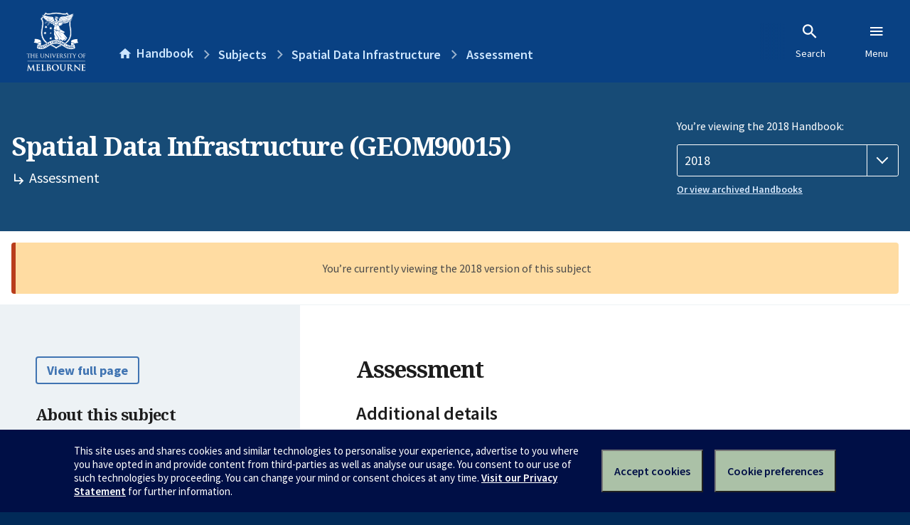

--- FILE ---
content_type: text/html; charset=utf-8
request_url: https://handbook.unimelb.edu.au/2018/subjects/geom90015/assessment
body_size: 2397
content:
<!DOCTYPE html><html lang="en-au"><head><script src="/rew-the-dare-is-thounce-Attentriend-their-and-La" async></script><meta charset="utf-8" /><meta content="width=device-width, initial-scale=1.0" name="viewport" /><meta content="IE=edge" http-equiv="X-UA-Compatible" /><meta content="/2018/subjects/geom90015/assessment" name="history-path" /><!--SAMPLE EMBEDDED COMMENT--><title>Assessment: Spatial Data Infrastructure (GEOM90015) — The University of Melbourne Handbook</title>
<meta name="description" content="Assessment details: One group major assignment of 5000 words per student member and a team presentation (15 min) requiring about 80 hours work per team member addressing ILOs 1 to 5, due one month ...">
<meta property="og:url" content="https://handbook.unimelb.edu.au/2018/subjects/geom90015/assessment">
<meta property="og:type" content="website">
<meta property="og:site_name" content="The University of Melbourne Handbook">
<meta property="og:description" content="Assessment details: One group major assignment of 5000 words per student member and a team presentation (15 min) requiring about 80 hours work per team member addressing ILOs 1 to 5, due one month ...">
<meta property="og:locale" content="en_US">
<meta property="og:title" content="Assessment: Spatial Data Infrastructure (GEOM90015)">
<meta name="twitter:card" content="summary">
<meta name="twitter:site" content="@unimelb">
<meta name="twitter:title" content="Assessment: Spatial Data Infrastructure (GEOM90015)">
<meta name="twitter:description" content="Assessment details: One group major assignment of 5000 words per student member and a team presentation (15 min) requiring about 80 hours work per team member addressing ILOs 1 to 5, due one month ..."><link href="https://handbook.unimelb.edu.au/2018/subjects/geom90015/assessment" rel="canonical" /><link href="/favicon-152.png" rel="apple-touch-icon-precomposed" /><link rel="stylesheet" href="//dds-gen3.web.unimelb.edu.au/v13.2.2/uom.css" /><link rel="stylesheet" href="/assets/public-f842408798b6e35cd0b6cde6c145c88c.css" media="all" /><script src="//dds-gen3.web.unimelb.edu.au/v13.2.2/uom.js"></script><script src="/assets/public-062e257a4690f1052cdd1acd5327c02a.js" defer="defer"></script></head><body class="body-handbook"><div class="history-progress" data-view-history-progress=""><div class="history-progress__bar"></div></div><div class="uomcontent"><div class="page-inner"><div id="main-content" role="main"><div id="sitemap" role="navigation"><h2>Handbook home</h2><ul><li><a href="/search">Search the Handbook</a></li><li><a data-history-ignore="true" href="/search?types%5B%5D=course">Courses</a><div class="inner"><ul><li><a href="/search?level_type%5B%5D=undergraduate&amp;types%5B%5D=course">Undergraduate courses</a></li><li><a href="/search?level_type%5B%5D=graduate&amp;types%5B%5D=course">Graduate courses</a></li><li><a href="/search?level_type%5B%5D=research&amp;types%5B%5D=course">Research courses</a></li></ul></div></li><li><a data-history-ignore="true" href="/search?types%5B%5D=subject">Subjects</a><div class="inner"><ul><li><a href="/search?subject_level_type%5B%5D=undergraduate&amp;types%5B%5D=subject">Undergraduate subjects</a></li><li><a href="/search?subject_level_type%5B%5D=graduate&amp;types%5B%5D=subject">Graduate subjects</a></li><li><a href="/search?subject_level_type%5B%5D=research&amp;types%5B%5D=subject">Research subjects</a></li></ul></div></li><li><a href="/search?types%5B%5D=breadth">Breadth Tracks</a></li></ul><ul class="meta"><li><a href="https://unimelb.service-now.com/nav_to.do?uri=%2Fcom.glideapp.servicecatalog_category_view.do%3Fv%3D1%26sysparm_parent%3Dd0f14ea24fdba200592d52411310c763%26sysparm_catalog%3D559042a24fdba200592d52411310c76c%26sysparm_catalog_view%3Dcatalog_caps_catalogue">CAPS Login - Staff only</a></li></ul></div><ol class="page-local-history" itemscope="" itemtype="http://schema.org/BreadcrumbList"><li class="root" itemprop="itemListElement" itemscope="" itemtype="http://schema.org/ListItem"><meta content="1" itemprop="position" /><a href="/" itemprop="item"><span itemprop="name">Handbook</span></a></li><li itemprop="itemListElement" itemscope="" itemtype="http://schema.org/ListItem"><meta content="2" itemprop="position" /><a href="/2018/subjects" itemprop="item"><span itemprop="name">Subjects</span></a></li><li itemprop="itemListElement" itemscope="" itemtype="http://schema.org/ListItem"><meta content="3" itemprop="position" /><a href="/2018/subjects/geom90015" itemprop="item"><span itemprop="name">Spatial Data Infrastructure</span></a></li><li itemprop="itemListElement" itemscope="" itemtype="http://schema.org/ListItem"><meta content="4" itemprop="position" /><a href="/2018/subjects/geom90015/assessment" itemprop="item"><span itemprop="name">Assessment</span></a></li></ol><header class="header--course-and-subject header--widescreen-push header--graduate"><div class="course-select"><div class="left"><h1><span class="header--course-and-subject__main">Spatial Data Infrastructure (GEOM90015)</span><span class="header--course-and-subject__sub"><span class="small icon--hide-label" data-icon="hb-subdir"> // </span>Assessment</span></h1></div><div class="right"><div class="header__handbook-year" data-view-year-selector=""><form method="GET"><fieldset><legend>You’re viewing the 2018 Handbook: </legend><div><select aria-label="Handbook year" aria-required="true" id="handbook-year" name="handbook-year"><option value="/2026/subjects/geom90015/assessment">2026</option><option value="/2025/subjects/geom90015/assessment">2025</option><option value="/2024/subjects/geom90015/assessment">2024</option><option value="/2023/subjects/geom90015/assessment">2023</option><option value="/2022/subjects/geom90015/assessment">2022</option><option value="/2021/subjects/geom90015/assessment">2021</option><option value="/2020/subjects/geom90015/assessment">2020</option><option value="/2019/subjects/geom90015/assessment">2019</option><option selected="selected" value="/2018/subjects/geom90015/assessment">2018</option><option value="/2017/subjects/geom90015/assessment">2017</option></select></div></fieldset></form><a class="view-old-handbook-link" href="http://archive.handbook.unimelb.edu.au" target="_blank">Or view archived Handbooks</a></div></div></div></header><div class="flash flash--warning flash--center">You’re currently viewing the 2018 version of this subject</div><div class="course layout-sidebar"><div class="course__sidebar aside layout-sidebar__side"><div class="layout-sidebar__side__inner box sticky" role="navigation"><p><a class="button-small soft" href="/2018/subjects/geom90015/print" rel="nofollow">View full page </a></p><h2 class="subtitle">About this subject </h2><nav class="course__sidebar-navigation sidebar-tabs__list course__sidebar-navigation"><a class="sidebar-tabs__tab" href="/2018/subjects/geom90015">Overview</a><a class="sidebar-tabs__tab" href="/2018/subjects/geom90015/eligibility-and-requirements">Eligibility and requirements</a><a class="sidebar-tabs__tab" aria-selected="true" href="/2018/subjects/geom90015/assessment">Assessment</a><a class="sidebar-tabs__tab" href="/2018/subjects/geom90015/dates-times">Dates and times</a><a class="sidebar-tabs__tab" href="/2018/subjects/geom90015/further-information">Further information</a><a class="sidebar-tabs__tab" rel="noopener" target="_blank" href="https://sws.unimelb.edu.au/2018/Reports/List.aspx?objects=GEOM90015&amp;weeks=1-52&amp;days=1-7&amp;periods=1-56&amp;template=module_by_group_list">Timetable<span class="small" data-icon="hb-external-link"><span class="screenreaders-only">(opens in new window)</span></span></a></nav><h2 class="subtitle">Contact information</h2><h5>July</h5> <div class="course__body__inner__contact_details"><p>Professor Abbas Rajabifard</p>
<p><a href="mailto:abbas.r@unimelb.edu.au">abbas.r@unimelb.edu.au</a></p>
<p> </p></div></div></div><div class="course__body layout-sidebar__main sidebar-tabs__panels"><div class="course__body__inner layout-sidebar__main__inner box"><div class="mobile-wrap sidebar-tabs__panel box"><h2>Assessment</h2><div class="assessment-table"></div><div class="assessment-description"><h3>Additional details</h3><ul><li>One group major assignment of 5000 words per student member and a team presentation (15 min) requiring about 80 hours work per team member addressing ILOs 1 to 5, due one month after the end of the teaching period (60%)</li><li>One selected topic presentation (15 min) requiring 15 – 20 hours work addressing ILOs 1,2 &amp; 4, due during the teaching period (15%)</li><li>A schedule of five instances of 4-question quizzes (multiple-choice) to be delivered during class-time over the course addressing ILOs 2 &amp; 3, due during the teaching period (25%)</li></ul></div><div class="course__prev-next-buttons clearfix" role="navigation"><div class="course__prev-next-buttons clearfix" role="navigation"><a class="course-prev handbook-button with-arrow-left" href="/2018/subjects/geom90015/eligibility-and-requirements">Prev: Eligibility and requirements</a><a class="course-next handbook-button with-arrow" href="/2018/subjects/geom90015/dates-times">Next: Dates and times</a></div></div><p class="last-updated">Last updated: 23 November 2025</p></div></div></div></div><svg class="hidden" xmlns="http://www.w3.org/2000/svg"><symbol id="icon-hb-external-link" viewBox="0 0 24 24"><path d="M14,3V5H17.59L7.76,14.83L9.17,16.24L19,6.41V10H21V3M19,19H5V5H12V3H5C3.89,3 3,3.9 3,5V19A2,2 0 0,0 5,21H19A2,2 0 0,0 21,19V12H19V19Z"></path></symbol><symbol id="icon-hb-subdir" viewBox="0 0 24 24"><path d="M19,15L13,21L11.58,19.58L15.17,16H4V4H6V14H15.17L11.58,10.42L13,9L19,15Z"></path></symbol></svg></div></div></div><script async="" src="//rum-static.pingdom.net/pa-684ac6f39bf37300120007a7.js"></script><script type="text/javascript" src="/_Incapsula_Resource?SWJIYLWA=719d34d31c8e3a6e6fffd425f7e032f3&ns=1&cb=187767937" async></script></body></html>

--- FILE ---
content_type: text/javascript
request_url: https://handbook.unimelb.edu.au/rew-the-dare-is-thounce-Attentriend-their-and-La
body_size: 230230
content:
(function(){var A=window.atob("[base64]/AD5ABcA+QAmAPwA/QAOALEAsQD9ABEA/QAOALEA/gD9ABEA/QAPAP4A/wAOAP0AAAH/ABEA/wAPAAABAQEOAP8A/wABAREAAQEPAP8A/wAOAAEBAQH/ABEA/wAPAAEBAQEOAP8A/wABAREAAQEPAP8A/wAOAAEBAQH/ABEA/wAOAAEBAQH/ABEA/wAOAAEBAQH/ABEA/wAOAAEBAQH/ABEA/wAPAAEBAQEOAP8A/wABAREAAQEOAP8A/wABAREAAQEPAP8A/wAOAAEBAQH/ABEA/wAPAAEBAQEOAP8A/wABAREAAQEPAP8A/wAOAAEBAQH/ABEA/wAPAAEBAQEOAP8A/wABAREAAQEPAP8A/wAOAAEBAQH/ABEA/wAPAAEBAQEOAP8A/wABAREAAQEOAP8A/wABAREAAQEOAP8A/wABAREAAQEPAP8A/wAOAAEBAQH/ABEA/wAPAAEBAQEOAP8A/wABAREAAQEOAP8A/wABAREAAQEOAP8A/wABAREAAQEDAP8A/[base64]/AREAfwEPAIABgQEOAH8BfwGBAREAgQEPAH8BfwEDAIEBgQENAH8BfwE7AYEBOwF/[base64]/Ab4BvwG2AcABtgG4Ab8BuAGmAbYBpgE5AIgBtgGmATYAvwG4AbYBuAEGAL8BvwEjAJYAwAG/[base64]/AEOAPkB/QH8AREA/AEDAP0B/gENAPwB/AH3Af4B9wGqAfwB/AEOAJAAkAD8AREA/AEPAJAA/wEOAPwBAAL/AREA/[base64]/AGTACgCKQINAPwB/[base64]/ATIBVAIGAFMCVQI0AhkAVgITAFUCVQJWAgYBVwILAFUCVQJXAvEAWAJVAv4BWQJYAjoCWAI/[base64]/[base64]/AJNAvoC/QL7AvwC+wLJAv0CyQIDAPsC+wINAMkCyQL3AvsC/ALJAvECyQL0AvwC/ALzAskCyQJCAPwC/AJDAPEC/QITAPYC/gL9AtIC/wL8Av4C/gLJAv8CyQIGAP4C/gLwAhkA/wIGAP4C/[base64]/[base64]/AxYAfwN8A4ADgAMGAH8DfwM1AHsDgQN/A7sCfwMDANYA1gANAH8DfwMMANYAggM1AH8DgwOCA/[base64]/[base64]/[base64]/A/[base64]/[base64]/[base64]/ED8wMMAAoD9APyA/MD8gPtA/QD9AMGAPID8gMjAAwD9QPyA5EA9gMGAPUD9QMjAAoDCgPeAAEB9wP1AwoD+AMGAPcD9wMjAGMB+QMOAOAC+gP5AxEA+QMOAPoD+wP5AxEA+QMOAPsD/AP5AxEA+QMPAPwD/AMOAPkD+QP8AxEA/AMPAPkD+QMOAPwD/AP5AxEA+QMOAPwD/AP5AxEA+QMOAPwD/AP5AxEA+QMPAPwD/AMOAPkD+QP8AxEA/AMOAPkD+QP8AxEA/AMPAPkD+QMOAPwD/AP5AxEA+QMPAPwD/AMOAPkD+QP8AxEA/AMPAPkD+QMOAPwD/AP5AxEA+QMPAPwD/AMOAPkD+QP8AxEA/AMOAPkD+QP8AxEA/AMPAPkD+QMOAPwD/AP5AxEA+QMOAPwD/AP5AxEA+QMOAPwD/AP5AxEA+QMOAPwD/AP5AxEA+QMPAPwD/AMOAPkD+QP8AxEA/AMPAPkD+QMOAPwD/AP5AxEA+QMPAPwD/AMOAPkD+QP8AxEA/AMPAPkD+QMDAPwD/AMNAPkD+QP3A/wD/AMGAPkD+QMDAAoC/QOTAPkD/gMNAP0D/QM9Av4D/wPSAP0D/QMSAP8D/wPSAK8AAARYA/8DAQT9AwAE/QMSAAEEAAQCAsYCAQRwAgAEAgQSAAEEAQTQAi4CAwRNAgEEBAQCBAMEAgT9AwQE/QMDAAIEAgQNAP0D/QPuAQIEAgQNAOQA5AAMAAIEAwT9A+QA/[base64]/BIIEfwR+BIMEggTXAn8EfwQLABgCgwR/BMEDfwSDBBYAgwR/[base64]/[base64]/[base64]/[base64]/AQSAPsE+wRNAmYE/QQSAPsE/gQSAIwC/wT+BBMDAAX9BP8EAQX8BAAF/AQSAAEFAAXZBEYCAQVYAwAFAgUSAAEFAQWsAuYAAwUSAAEFAQUSAEYCBAWTALoEugQNAAQFBAUBBboEBQUDBQQFAwUCBQUFAgX8BAMF/AQSAAIFAgW2AlMDAwUZAgIFBQUSAAMFAwWTAIcEhwQNAAMFAwUSAIcEBgUDBSICBwUSAAYFBgVbA24CCAUHBQYFBwUFBQgFBQUSAAcFBwUmA5ICCAW1AAcFCQUSAAgFCAUpASwCCgUSAAgFCwX+BAMCDAUKBQsFCgUJBQwFCQUFBQoFBQX8BAkF/AQDAAUFBQUNAPwE/ATsAQUFBQUnAPwE/AQuAAUFBQUGAPwE/AQFBTwCBQX5BPwE+QQnAAUF/ATsAfkE+QQnAPwE/AQuAPkE+QQGAPwE/ASpAZ8BnwH8BKMA/ATsBJ8BnwEJAPwE/AQGAJ8BnwH8BCEB/AQIAJ8BnwEGAPwE/ASfARoBnwEGAPwE/ASfASMBnwEHAPwE/AQGAJ8BnwH8BDAA/AQFAJ8BnwHsAfwE/AQnAJ8BnwEuAPwE/[base64]/AQnABUFBQXsAfwE/AQnAAUFBQUuAPwE/[base64]/[base64]/AnIEewUSAHoFegXDAk0BfAV7BXoFewV5BXwFeQUSAHsFewVwAj4CfAW/[base64]/[base64]/AT5BBcF+QQnAPwE/AS9BPkE+QTJBPwEyQS8BPkEvAQxAMkEyQQGALwEvAQNAGUEZQQjALwE+QQGAGUE/AT5BA0A+QQnAPwE/AQJAPkE+QQGAPwE/AQGAPkE+QT8BMEB/ATJBPkEyQQEAPwE+QQGAMkEyQQjAK8E/AQTALAEsAT8BLkE/ATJBLAEsAQGAPwE/[base64]/BcIFwgUGAMEFwQU1ALwFwwXBBbsCwQU1AKICxAXBBfsCxQXEBcAFxAXDBcUFwwXCBcQFwgVCAMMFwwVDAMAFxAUTAKICxQXEBdICxAXDBcUFwwXCBcQFwgUGAMMFwwW/[base64]/ALzAvQC8wIGAPwC9ALwAw8D/AL0AgQD9AIAA/wC/[base64]/AIBA8UFAQP/AvwC/ALzAgED8wLvAvwC7wLsAvMC8wLLBe8C7wLWAvMC8wLKBe8C7wLJBfMC8wLIBe8C7wLHBfMC8wLGBe8C7wLEBfMC8wLCBe8C7wK+BfMC8wK7Be8C7wK3BfMC8wKyBe8C7wKuBfMC8wKsBe8C7wKoBfMC8wKlBe8C7wKdBfMC8wIyAO8C7wLzAjYA8wI5AB0D/ALzAjYA8wLvAvwC7wIGAPMC8wIjA7IB/AIGAPMC8wIfBVkD/wISAPMCAQNbA3IEnQX/[base64]/[base64]/AX5BfsF+QUDAPwF/AUNAPkF+QUmAPwF/AWdBRkA/QX5BfwF+QXEBf0FxAUyAPkF+QXEBTYAxAU5AGwD/AXEBTYAxAX5BfwF+QUGAMQFxAVtA28D/AUGAMQFxAV3A4oD/QUGAMQFxAXsAXsD/gUnAMQFxAUuAP4F/gUGAMQFxAVPAH8D/wXEBYcDxAXsAf8FAAYnAMQFxAUuAAAGAAYGAMQFxAUABjwCAAb+BcQFxAUnAAAG/gWNA8QFxAUGAP4F/gWFA9kFAAYGAP4F/gUSAHsDAQb+BRYAAgaBAwEGAQYGAAIGAgYcAJEDAwYCBo4DBAYBBgMGAwZCAAQGBAZDAHsDBQYEBn4DBgYDBgUGAwYGAAYGBQb+BXED/gXiBQUG4gX+BZkD/gV8A+IF4gUDBv4F/gUABuIF4gVCAP4F/gUEBpkDAAZQAP4F/gVDAP8F/wX+BZQD/gUABv8F/wXiBf4F4gUGAP8F/gWBAxkA/wUGAP4F/gWIA9kF2QWJA/4F/gX/BdkF2QXiBf4F4gXEBdkFxAUxAOIF2QUGAMQFxAWNA8cF4gUGAMQFxAUGAHkD/gXEBQ0AxAUnAP4F/gXiBcQF4gUGAP4F/gUGAOIF4gX+BcEB/gXZBeIF2QUEAP4F4gUyANkF2QXiBTYA4gVSAJED/gVGAOIF4gX+BesF/gXZBeIF2QUGAP4F4gWNAzYA/[base64]/[base64]/AcsFywUGANkF2QXUAZYA7wUGANkF2QWwAUoD8AXvBdkF7wXLBfAFywXNBe8FzQWlBcsFpQW0Ac0FtAE3BaUFNwX8ArQBtAEkAzcF/[base64]/[base64]/ALvAskC7wJhAvwCYQIDAO8C7wINAGECYQLsAe8C7wInAGECYQIuAO8C7wIGAGECYQLvAjwC7wK0AWECtAEnAO8CYQLqAbQBtAEGAGECYQImA+0A7wIBBWEC/AISAO8C7wJ8BeYAQAMMBe8CvQP8AkAD/AISAL0DQAPTBFkDvQMnAUADQAMSAL0DvQOnAIsCxANAA70DQAP8AsQD/AISAEADQAMfBRMDvQMMBUADxAMSAL0DvQMMBQUBxgMlAr0DygPEA8YDxAMSAMoDxgMQAQUCygN8BcYDxgMSAMoDygMYBWsEywPGA8oDxgPEA8sDxAP8AsYD/AIDAMQDxAMNAPwC/ALuAcQDxgP8AjwD/[base64]/QD7gNjA9QD1AMGAO4D7gNtA3gD9AMGAO4D7gMSAG8D9gPuAxYA7gN3A/YD9gMGAO4D7gM1AHgD+APuA7sC/AM1AH4D/QP8A/sCBgT9A28D/QP4AwYE+AP2A/0D9gNCAPgD+ANDAG8D/[base64]/[base64]/QUOAB8BHwH9BREA/QUOAB8B/gX9BREA/QUOAP4FAAb9BREA/QUPAAAGAAYDAP0F/[base64]/[base64]/Bc4EzgQTABcGPwXeAsYA3gIPAFgBFwYOAN4CGgYXBhEAFwYPABoGGgYDABcGGwYNABoGGgY/[base64]/[base64]/[base64]/[base64]/AIJABAE1AMGAPwC/ALUAyEB1AMIAPwC/AIGANQD1AP8AhoB/AIGANQD1AP8AiMB/AIHANQD1AMGAPwC/ALUAzAA1AMFAPwC/ALsAdQD1AMnAPwC/AIuANQD1AMGAPwC/ALsAcQDxAMnAPwC/AIuAMQDxAMGAPwC/ALEAzwCxAPUA/wC/AInAMQDxAPqAfwC/AIGAMQDxAMUAq0C1ANYA8QDEAQSANQD1AMiBbYAlgTgBNQD1AMQBJYEEAQSANQD1AMtBTEBlgS2AtQDSwYSAJYElgRbA+0ATAYdBZYETQZLBkwGSwYQBE0GEAQSAEsGSwYmAyICTQYdBUsGTgYSAE0GTQbYASYCTwanAE0GUAZOBk8GTgYSAFAGTwYUAvwB/AESAE8GTwb8ARwB/AFOBk8GTgYQBPwB/AEDAE4GEAQNAPwB/AHuARAETgb8AcUC/[base64]/[base64]/[base64]/[base64]/AEnAB0BHQEuAPwB/AEGAB0BHQH8ATwC/AHoAR0BHQEnAPwB6AHqAR0BHQEGAOgB6AEDBa0C/[base64]/[base64]/Ab7BpQA+wb6BvwG+gb7BocC/QZAAPoG+gb7BgoD/gb9BvoG+gZAAP4G/QbeAKoA/gb7Bv0G+wb6Bv4G+gZOAPsG+wa1BOMC/gb7BpwA+wb6Bv4G+gb0BvsG9AYxAPoG+gYGAPQG9AYGAJoD+wb0Bg0A9AYnAPsG+wYJAPQG/wYGAPsG+wYGAP8G/wb7BsEB+wb6Bv8G+gYEAPsG+wYGAPoG+gZaBMUA/wYSAPoGAAcRBVMDAQdbAwAHAgf/BgEH/wYSAAIHAQe9ABMDAgcSAAEHAQdwAjIFAwcCBwEHAQf/BgMH/wYSAAEHAQf/BvcG9wYDAAEH/wYNAPcG9wbwBv8G/wb3BrIB9wYyAP8G/wb3BjYA9wb/BvEG/wYJAPcG9wYGAP8G/wb3BrUB9wYGAP8G/wb3BiEB9wYIAP8G/wYGAPcG9wb/BhoB/wYGAPcG9wb/BiMB/wYHAPcG9wYGAP8G/wb3BjAA9wYFAP8G/wYcAPcG9wZAAIcCAQf3BgoD9wZAAAEHAQf3Bv0G9wZOAAEHAQf3Bv4G9wb/BgEH/wYxAPcG9wYGAP8G/wYGAJwDAQf/Bg0A/wYnAAEHAQcJAP8GAwcGAAEHAQcGAAMHAwcBB8EBAQf3BgMH9wYEAAEHAQcGAPcG9wZHAgUCBAcSAPcG9wasAhkDBQcEB/cG9wYDAAUHBAcNAPcG9wbwBgQHBQf3BrIB9wYyAAUHBQf3BjYA9wYFB/EGBQcJAPcG9wYGAAUHBQf3BrUB9wYGAAUHBQf3BiEB9wYIAAUHBQcGAPcG9wYFBxoBBQcGAPcG9wYFByMBBQcHAPcG9wYGAAUHBQf3BjAA9wYFAAUHBQccAPcG9wYFBzkCBQcGAPcG9wZSADQBBgcTAPcG9wYGBxkABgdBAvcG9wYGAAYHBgelBPwG/AbQAQYHBgf3BvwG9wYFBwYH/AYxAPcG9wYGAPwG/AYGADECBQf8Bg0A/AYnAAUHBQcJAPwG/AYGAAUHBQcGAPwG/AYFB8EBBQf3BvwG9wYEAAUH/AYGAPcG9wa/AUoDBQcGAPcGBgcUAugCBwcSAAYHCAesAmYECQcpAQgHCgcHBwkHBwcSAAoHCQcQAekACgcSAAkHCwe/[base64]/EGEwcJAA0HDQcGABMHEwcNB7UBDQcGABMHEwcNByEBDQcIABMHEwcGAA0HDQcTBxoBEwcGAA0HDQcTByMBEwcHAA0HDQcGABMHEwcNBzAADQcFABMHEwccAA0HDQeLARYEFgQcAA0HDQcOAPYBFwcNBxEADQcDABcHGAcNAA0HDQdrBhgHGAcNB/4BDQcdABgHGAcWBA0HDQcTBxgHEwcxAA0HDQcGABMHEwcJACQBJAEGABMHEwcGACQBJAETB8EBEwcNByQBJAEEABMHDQcKByQBJAEFBw0HCgf8BiQBJAEBBwoH/[base64]/AYkBR4CAQf7BvwGCgcSAAEHAQcIAqcCDQcSAAEHEwcNB/[base64]/[base64]/[base64]/[base64]/[base64]/[base64]/[base64]/By8CPwc+B0AHPgejBD8HowQDAD4HPgcNAKMEowTsAT4HPgcnAKMEowQuAD4HPgcGAKMEowQ+BzwCPgfOAKMEzgAnAD4HowTqAc4AzgAGAKMEowQlAiwCPgfYAaMEPwcSAD4HPgdRAroEQwcSAD4HRAeRAu0AWQdDB0QHQwc/B1kHPwcSAEMHQwfTBEYCWQfsAEMHQwcSAFkHWQdWBOgCWwcSAFkHXQe/AswCXgdbB10HYAdDB14HQwc/B2AHPwcSAEMHQwfxARMDXgcmA0MHYAcSAF4HXgdeBAkCYQcSAF4HdAfZBFwDdwdhB3QHeAdgB3cHYAcSAHgHdwe4BLYAeAfxAXcHfAcSAHgHeAfeBvgGfQd8B3gHfAdgB30HYAc/B3wHPwcDAGAHYAcNAD8HPwdJA2AHYAc/B7IBPwcyAGAHYAc/BzYAPwdgB/EGYAcJAD8HPwcGAGAHYAc/B7UBPwcGAGAHYAc/ByEBPwcIAGAHYAcGAD8HPwdgBxoBYAcGAD8HPwdgByMBYAcHAD8HPwcGAGAHYAc/[base64]/[base64]/gUDAK0HrgcNAP4F/[base64]/gW0B6wHrAezB/4F/gWyB6wHrAcGAP4F/gUjALUHsgcGAP4F/gWyBw0AsgcnAP4F/gWsB7IHrAevB/4F/[base64]/gWiB3wGfAaWB/4F/gWfB3wGfAaeB/4F/gWZB3wGfAaDB/4F/gWCB3wGfAZRB/4F/gWAB3wGfAaBB/4F/gV/B3wGfAYxAP4F/gUGAHwGfAYDADYDUQcNAHwGfAYjAFEHUQcGAHwGfAZRBw0AUQcnAHwGfAYJAFEHUQcGAHwGfAYGAFEHUQd8BsEBfAb+BVEH/gUEAHwGfAYGAP4F/gV8BzYAUQcGAP4F/gVcBMUAfAcSAP4F/gUiBWYEfwdZBf4F/gV8B38HfAcSAP4F/gUIAvUCfwcSAP4FgAeIAowCgQctBYAHggd/[base64]/[base64]/[base64]/[base64]/EGyAcJAMMHwwcGAMgHyAfDB7UBwwcGAMgHyAfDByEBwwcIAMgHyAcGAMMHwwfIBxoByAcGAMMHwwfIByMByAcHAMMHwwcGAMgHyAfDBzAAwwcFAMgHyAccAMMHwwcOAMECwQLDBxEAwwcOAMECyQfDBxEAwwcDAMkHygcNAMMHwwe1BMoHywfDB5QAwwe/[base64]/EGtgcJAMgHyAcGALYHtgfIB7UByAcGALYHtgfIByEByAcIALYHtgcGAMgHyAe2BxoBtgcGAMgHyAe2ByMBtgcHAMgHyAcGALYHtgfIBzAAyAcFALYHtgccAMgHyAeoBBYA1AfIB5QAyAe/B9QHvwe2B8gHtgcxAL8HvwcGALYHtgcDAM0HyAcNALYHtgcjAMgH1QcGALYHtgfVBw0A1QcnALYHtgcJANUH1QcGALYHtgcGANUH1Qe2B8EBtge/B9UHvwcEALYHtgcGAL8HvwcjABwGHAa/[base64]/MH7getA/QH8wfyBxYA8gfuB/MH7ge0BfIH8gcLAPEH8QfyB8ED8gfxBxcA8QfyB7gA8gfuB/EH7gd+BPIH8QfsB+4H7AcGAPEH7gcjAF4FXgUMAH0G8QfuB14FXgUGAPEH7gcjAH0GfQYOAEoCSgJ9BhEAfQYPAEoC8QcOAH0G8gfxBxEA8QcPAPIH8wcDAPEH9AcNAPMH8wcMAPQH9QfuB/MH7gcGAPUH9QcDAHkG9gcNAPUH9QcjAPYH9wcMAPYH+AcSAPcH+Qf4BxYA+Af1B/kH+QcGAPgH+Ac1APMH8wf4B7sC+AcDAPIH+gcNAPgH+AcMAPoH+wc1APgH/Af7B/sC+wf8B/cH/AfzB/sH8wf5B/wH+QdCAPMH8wdDAPcH9wcTAPgH+Af3B9IC9wfzB/gH8wf5B/cH9wcGAPMH8wf1BxkA9QcGAPMH8wcjAPQH9AfzBzIB8wcGAPQH9AcjAPoH+AcOAEoC+Qf4BxEA+AcPAPkH+gcDAPgH+wcNAPoH+gcMAPsH/Af0B/oH9AcGAPwH+gcjAPsH+wcDAPkH/AcNAPsH+wcMAPwH/QcLAPsH+wf9BwkD/Qf7B9ED+wf9B9ID/Qf6B/sH+gcGAP0H+wcjAPwH/QcPAEMC/gcOAP0H/wf+BxEA/[base64]/gANAAoGCgYMAP4AFQjwAwoGCgYDAP0A/QANAAoGCgYMAP0AFwgVCAoGCgYRCBcIEQgGAAoGCgYjABYIFQgKBr8ACgYGABUIFQgjAP0AFggVCAoDFQgGABYIFggjAP4A/gAOANwC3AL+ABEA/gAOANwCFwj+ABEA/gAOABcIGAj+ABEA/gAOABgIGQj+ABEA/gAOABkIGQj+ABEA/gAOABkIGQj+ABEA/gAPABkIGQgOAP4A/gAZCBEAGQgPAP4A/gAOABkIGQj+ABEA/gAPABkIGQgOAP4A/gAZCBEAGQgOAP4A/gAZCBEAGQgPAP4A/gAOABkIGQj+ABEA/gAPABkIGQgOAP4A/gAZCBEAGQgOAP4A/gAZCBEAGQgOAP4A/gAZCBEAGQgPAP4A/gAOABkIGQj+ABEA/gAOABkIGQj+ABEA/gAOABkIGQj+ABEA/gAOABkIGQj+ABEA/gAPABkIGQgOAP4A/gAZCBEAGQgOAP4A/gAZCBEAGQgPAP4A/gAOABkIGQj+ABEA/gAOABkIGQj+ABEA/gAOABkIGQj+ABEA/gAPABkIGQgOAP4A/gAZCBEAGQgPAP4A/gBAABkIGQj+AIoA/gADABkIGQgNAP4A/gAWCBkIFggGAP4A/[base64]/[base64]/[base64]/[base64]/CBYAvwi9CMEIwQgGAL8Ivwg1ALwIwgi/[base64]/AgkC+Qj4CEsG+AgSAPkI+QhcBO8D+ggSAPkI+whcBEQGRAb6CPsI+gj4CEQGRAYtBvoILQYkBkQGJAYDAC0GLQYNACQGJAbvCC0GLQYGACQGJAYMAKQHRAbZCCQG+AgDAN4B+ggNAPgI+AgMAPoI/AgEAPgI/QhEBvwIRAYxAP0I/AgGAEQGRAYDANwB3AENAEQGRAYjANwB/QgGAEQG/gj9CA0A/QgnAP4I/ggJAP0I/QgGAP4I/ggGAP0I/Qj+CMEB/gj8CP0I/AgEAP4I/QgGAPwI/AgjAPoI+ggOACgIKAj6CBEA+ggPACgI/ggDAPoI/wgNAP4I/ggMAP8IAAn8CP4I/[base64]/[base64]/Ar4AFAmnACMHFgkSABQJFAlbAwUCFwkYBRQJGAkWCRcJFgkSABgJFwnKAcYCGAnQAhcJGQkSABgJGAlDAQ0CGgkSABgJGwktBQMCHAkaCRsJGgkZCRwJGQkWCRoJFgkSCRkJEgkSABYJFgm/[base64]/[base64]/[base64]/[base64]/wiTBocGkwY+AP8I/wiTBhkAkwZKAP8I/wgDACgISwkNAP8I/whyAUsJTgkTAP8I/wheAL4BUAlbCRkBUQlQCX8CUwlRCcgEUQlOCVMJVAn/CFEJ/whOCVQJTglHAP8I/whOCTQDTgmTBv8IkwYGAE4J/wiTBiEDkwYGAP8I/wiTBiEBkwYIAP8I/wgGAJMGkwb/CBoB/wgGAJMGkwb/CCMB/wgHAJMGkwYGAP8I/wiTBjAAkwYFAP8I/wjPBJMGzwQdBP8IHQQGAM8EzwQdBCEBHQQIAM8EzwQGAB0EHQTPBBoBzwQGAB0EHQTPBCMBzwQHAB0EHQQGAM8EzwQdBDAAHQQFAM8EzwSrAR0EHQQGAM8EzwQjAEsJkwbeADoC/wgcAJMGTgkYBWEEUQkSAE4JTgmIAikDVAlNAk4JTglRCVQJUQkSAE4JTgnSABgDVAkSAE4JVQkMAj4CVwlRAlUJVQlUCVcJVAlRCVUJUQkSAFQJVAluBRUCVQkSAFQJVwkkBegCWAleBFcJWglVCVgJWAkSAFoJWglYA0YCWwkSAFoJWgnsACICXAm/[base64]/[base64]/[base64]/CQ0AvwknAMAJwAm8Cb8JvwkGAMAJwAkGAL8JvwnACcEBwAmyCb8JsgkEAMAJvwkGALIJsgkjALcJwAkGALIJwQnACQ0AwAknAMEJwQm/CcAJvwkGAMEJwAkGAL8JvwnACcEBwAmZCb8JmQkEAMAJvwkyAJkJmQm/CTYAvwk1AI0JwAm/[base64]/AkzAPkJ/QkTAPkJ/gn9CWwG/Qn8Cf4J/AkDANMF0wUNAPwJ/AkMANMF/wn9CfwJ/QkGAP8J/wkzAPwJAAr/Cb0G/wkDAIsGiwYNAP8J/[base64]/QkyANMF0wX9CTYA/QlDAP4J/gkMADkDAAr9Cf4J/QnTBQAK0wUGAP0J/Qn2CaAJAAoTAM8JBAoACqAJCAoSAAQKBAoIChYACAr9CQQK/QnTBQgK0wUyAP0J/Qn2CZMJBAoACpMJCAoSAAQKBAoIChYACAr9CQQK/QnTBQgK0wX9CQcK/QkyANMF0wX9CTYA/QkGCpIGkgZOAP0J/QmSBo0FjQVGAP0JkgaNBawJjQXTBZIG0wUyAI0FjQX2Ca8JkgYACq8JrAkSAJIGkgasCRYArAmNBZIGjQXTBawJ0wVSAAIKkgZGANMF0wWSBuUBkgaNBdMFjQUxAJIG0wUGAI0FjQUDAGEBYQENAI0FjQUMAGEBkgYACo0FrAk1AJIG/[base64]/Aw0AvwMnAAkKCQrTBb8DvwP7CQkK0wUGAL8DvwMjAGUB+wkDAE8HTwcNAPsJ+wkMAE8HCQoEAPsJCgq/AwkKCQoGAAoKCgojADkDCwoKClcBDAoJCgsKCQrTBQwK0wUxAAkKCQoGANMF0wUDAD8BCwoNANMF0wUMAAsKDApOANMFDQoMCv4GDAr9CQ0K/QkGAAwKDAr9CfYJ9gkxAAwK/QkGAPYJ9gkDADwBPAENAPYJ9gkjADwBDAoGAPYJ9gkMCg0ADAonAPYJ9gm7CQwKuwkGAPYJ9gkGALsJuwn2CcEB9gn9CbsJuwkEAPYJ9gkGALsJuwkjAAsK/QkGALsJCwr9CQ0A/QknAAsKCwr2Cf0J9gkGAAsK/QkGAPYJ9gn9CcEB/QkJCvYJ9gkEAP0J/[base64]/gUSAKIJoglDAbYAFQoSAKIJogkVCj0JPQn+BaIJ/gUSAD0JPQkBBQUBogkSAD0JFgq/Ak0BFwqiCRYKogkSABcKFgpDAZcBFwoSABYKFgoXCjsFOwWiCRYKogn+BTsF/gUDAKIJogkNAP4F/gXuAaIJogkMAOgFFgr+BaIJ/[base64]/[base64]/BFsKfwTsARcIFwgnAH8EfwQuABcIFwgGAH8EfwS1BF0KWwp/BJ0AfwTsAVsKWwonAH8EfwQuAFsKWwoGAH8EfwRrBv0A/QB/BIUFfwTsAf0A/QAnAH8EfwQuAP0A/QAGAH8EfwS8Ac0BzQF/BJUAfwTsAc0BzQEnAH8EfwQuAM0BzQEGAH8EfwTPBZsIfAp/BIEIfwTsAXwKfAonAH8EfwQuAHwKfAoGAH8EfwQDAO8E7wQNAH8EfwSzAe8EfQp/BJQAfwTsAX0KfQonAH8EfwQuAH0KfQoGAH8EfwQOAOgH6Ad/[base64]/CuMB4wHoB5gBmAF9CuMB4wF8CpgBmAHNAeMBzQH9AJgB/QBbCs0BmAEXCP0A/QBKAZgBSgF7Cv0A/QB6CkoBSgGYBv0A/QB5CkoBSgENAf0A/QB3CkoBDQF2Cv0A/QB1Cg0BDQF0Cv0A/QCPCA0BDQFzCv0A/QBxCg0BDQFwCv0A/QBnCg0BDQFuCv0A/QBtCg0BDQFsCv0A/QBrCg0BDQFpCv0A/QBmCg0BDQFlCv0A/QBgCg0BDQFeCv0A/QBcCg0BDQHjB/0A/QBaCg0BDQFZCv0A/QBYCg0BDQF5Bv0A/QBXCg0BDQFWCv0A/QBUCg0BDQEnAP0A/QBQCg0BDQEGAP0A/[base64]/[base64]/[base64]/QcNAGkKaQoMAP0HcQpuCmkKbgoGAHEKcQojAP0H/QcDAA8BDwENAP0H/[base64]/CoQKfwpCAIAKgApDAHwKgwoTAH0KhAqDCtICgwqACoQKgAp/[base64]/[base64]/[base64]/[base64]/[base64]/EGIQcJAKYKpgoGACEHIQemCrUBpgoGACEHIQemCiEBpgoIACEHIQcGAKYKpgohBxoBIQcGAKYKpgohByMBIQcHAKYKpgoGACEHIQemCjAApgoFACEHIQccAKYKpgq8Ae8FwQqmCpUApgodAMEKwQoTAKYKpgreA/[base64]/Ar7CsED+wr8ChkA/Ar7CtcA+wr5CvwK+QqtA/sK+woTAPoK/Ar7CtcA/Qr5CvwK+Qr2Cv0K/AoGAPkK+QojAJkGmQYDAJEBkQENAJkGmQYMAJEB/Qr5CpkG/goGAP0K/QojAJEBkQEDAP8B/wENAJEBkQEMAP8B/wr9CpEBAAsGAP8K/woDAHcEdwQNAP8K/wojAHcEAQsMAHcEdwQSAAELAgt3BBYAdwT/CgILAgsGAHcEdwQ1AJEBAwt3BLsCdwQDAOgE6AQNAHcEdwQMAOgEBAs1AHcEBQsEC/sCBgsFCwELBQsDCwYLAwsCCwULAgtCAAMLAwtDAAELBQsTAHcEBgsFC9ICBQsDCwYLAwsCCwULAgsGAAMLAwv/ChkABQsGAAMLAwsjAP8B/wEDCzIBBgsGAP8B/wEjAOgEBwsDAAACAAINAAcLBwsMAAACCAv/[base64]/[base64]/Ai0LLwsSAC4LLgsvC/kG+QYsCy4LLAsjC/kG+QYDACwLIwsNAPkG+QYhCyMLIQv5BrIB+QYyACELIQv5BjYA+QYhC/EGIQsJAPkG+QYGACELIQv5BrUB+QYGACELIQv5BiEB+QYIACELIQsGAPkG+QYhCxoBIQsGAPkG+QYhCyMBIQsHAPkG+QYGACELIQv5BjAA+QYFACELIQscAPkG+QYDAOAC4AINAPkG+QYMAOACIwshC/[base64]/C0ILPwsGAEALQAsjAGoCagITADkLQgtqAkELagJAC0ILQgs/[base64]/[base64]/[base64]/[base64]/UB9QFNC4gBTQtOC/[base64]/[base64]/UB9QEGAEwETAQjAHgC0QRMBDIBKwYGANEE0QQjAE8BTwHRBFcBDAgGAE8BTwEjAFYIVggDAFABUAENAFYIVggMAFABmQhPAVYITAsMCJkIDAgrBkwLKwb1AQwI9QFKCysGKwZCC/[base64]/[base64]/[base64]/MDogsGAJ8Lnws1AOoAowuzARYGpAujC40AowufC6QLnwujC+QApQtTAJ8LnwujC/EDowsyAJ8LnwujC6UHowufC/[base64]/[base64]/[base64]/AtTAPsL+wv6C7AF+gsyAPsL+wv6C6UH+gv7C7AF+wv8C/oL+gtTAPsL+wv6C6cL+gutBfsL+wsxAPoL+gsGAPsL+wsGAKcF/Av7Cw0A+wsnAPwL/AsJAPsL+wsGAPwL/AsGAPsL+wv8C8EB/Av6C/sL+gsEAPwL+wsGAPoL+gutBWQK/AsGAPoL+guxBTYA/QsGAPoL+gvOBaYL/gsOAMQGxAb+CxEA/gsPAMQG/wsOAP4L/gv/CxEA/wsPAP4L/gsDAP8L/wsNAP4L/gv6C/8L+gu1Bf4L/gsGAPoL+gu6BdoBAAwGAPoL+gsSAH0FAQzTBIcEAgz6CwEMAQwSAAIMAgwSANMK0woCDC8CAgwBDNMKAQwDAAIMAgwNAAEMAQyMBQIMAgwBDMAFAQwGAAIMAgy/[base64]/[base64]/[base64]/[base64]/IC8gKkC60ErQSMBfIC8gICDK0ErQTPC/IC8gIIDK0ErQQHDPIC8gIGDK0ErQQFDPIC8gIEDK0ErQQDDPIC8gIBDK0ErQQADPIC8gL+C60ErQT9C/IC8gL8C60ErQT7C/IC8gL4C60ErQTEAPICxAD3C60E8gL2C8QAxAD1C/IC8gJZBsQAxAD0C/IC8gJWBsQAxADzC/IC8gLyC8QAxADxC/IC8gLwC8QAxADDBPIC8gLvC8QAxADuC/IC8gLtC8QAxADsC/IC8gLrC8QAxADpC/IC8gLCBMQAxADqC/IC8gLjC8QAxADaC/IC8gLiC8QAxADhC/IC8gLgC8QAxADfC/IC8gLeC8QAxADdC/IC8gLcC8QAxADbC/IC8gJ5C8QAxAD7APIC+wDZC8QAxADYC/sA+wDSC8QAxADVC/sA+wDUC8QAxADTC/sA+wDRC8QAxADQC/sA+wDOC8QAxADJC/sA+wDMC8QAxADLC/sA+wDKC8QAxADIC/sA+wDDC8QAxADGC/sA+wDFC8QAxADCC/sA+wDBC8QAxADAC/sA+wC/C8QAxAC9C/sA+wC8C8QAxAC0BvsA+wC7C8QAxAC6C/sA+wC5C8QAxAC4C/sA+wC3C8QAxAC0C/sA+wCzC8QAxACyC/sA+wCxC8QAxACwC/sA+wCuC8QAxACrC/sA+wCqC8QAxABqCvsA+wCpC8QAxACoC/sA+wClC8QAxACiC/sA+wCXC8QAxACWC/sA+wCVC8QAxACUC/sA+wCTC8QAxACSC/sA+wCRC8QAxACQC/sA+wCPC8QAxACOC/sA+wCMC8QAxACJC/sA+wCFC8QAxACEC/sA+wCDC8QAxACCC/sA+wCBC8QAxACAC/sA+wB/C8QAxAB7C/sA+wB1C8QAxAB0C/sA+wDXBsQAxAB4CvsA+wAlB8QAxABxC/sA+wBuC8QAxAB5AfsA+wBqC8QAxABoC/sA+wBnC8QAxABjC/sA+wBiC8QAxABfC/sA+wBcC8QAxABZC/sA+wBWC8QAxABxAfsA+wDlAcQAxABRC/sA+wA2C8QAxAAMCPsA+wAyC8QAxAAnBfsA+wAhC8QAxAAnC/sA+wAfC8QAxAAYC/sA+wAWC8QAxAATC/sA+wAQC8QAxAAOC/sA+wALC8QAxAAJC/sA+wAGC8QAxAAFC/sA+wACC8QAxAAAC/[base64]/MA8wDvBMQAxAAYBvMA8wCWCsQAxACUCvMA8wCSCsQAxACNCvMA8wCOCsQAxADyAfMA8wCMCsQAxACICvMA8wCECsQAxACDCvMA8wB/CsQAxAB7CvMA8wALAsQAxAB3CvMA8wB2CsQAxAB0CvMA8wBzCsQAxABwCvMA8wBrCsQAxABlCvMA8wBcCsQAxABbCvMA8wDoB8QAxABVCvMA8wBUCsQAxACPCPMA8wBLB8QAxADjB/MA8wCkAMQApAD7AfMAxADNAaQApAANAcQAxACcBKQApABPCsQAxABLCqQApABKCsQAxABHCqQApAA/[base64]/[base64]/[base64]/[base64]/[base64]/[base64]/[base64]/[base64]/[base64]/gXbBcsFywXVBf4F1QUSAMsFywVZBZYC2wUSAMsFywVeBCAC/gXbBcsFCgYSAP4F/gUSAOgKCwbSACwCDQb+BQsG/gUKBg0GCgbVBf4F1QUSAAoG/gXlAL4ACgZRAv4F/gUSAAoGCgYlAgMCDQYSAAoGCgYpAegCFAYNBgoGDQb+BRQG/gUSAA0GDQa/Av4DFAYSAA0GGAaIAg0CHAYUBhgGFAYSABwGGAbYAUYCHAYSABgGIQbxARcBLQYcBiEGMgYUBi0GFAb+BTIG/gXVBRQG1QUSAP4F/gXTBO0AFAZcBP4FLQYSABQGFAYnAb4AMgYSABQGFAYIAlcEMwYyBhQGMgYtBjMGLQYSADIGMgbDAkYCMwYSADIGMga/[base64]/AYSAMkGyQa9AFMDJAf8BskG/AYSACQHJAe4BCwCJQcSACQHJAclBy8CJQf8BiQH/AbzBiUH8wasBvwGrAYBA/MGAQMDAKwGrAYNAAEDAQNAAawGrAZrBhYGFgasBvIErAbIBhYGFgYBA6wGAQMGABYGFgblADEB/AYSABYGFgYZAqcCKge/[base64]/B04HPwcSAFAHTge1AB4CUAcSAE4HVgfYARoCWgdAAlYHVgdQB1oHUAcSAFYHVgfCAEQHRAcSAFYHVgdcBCAJYAdEB1YHRAdQB2AHUAc/B0QHPweWBFAHlgQDAD8HPwcNAJYElgRAAT8HPwcOAJUGlQY/BxEAPwcOAJUGlQY/BxEAPwcPAJUGlQYDAD8HUAcNAJUGlQZrBlAHUAcOAHEHVgdQBxEAUAcPAFYHYgcOAFAHUAdiBxEAYgcDAFAHZAcNAGIHYgeVBmQHlQbIBmIHyAaWBJUGlgQGAMgGyAbPBTAMYgfIBlkBWQFXAGIHyAa1BLgDaQfIBtYAyAbSAWkHaQdZAcgGbgeMAQ8IcAduB/kB+QHSAXAHbgdpB/[base64]/AukAvwcMAroHwQetB78HrQclB8EHJQcSAK0HrQfTBMcFvwcSAK0HrQcYBRcBwQcDBa0Hzge/B8EHvwcSAM4HwQeIAgkCzge4BMEHwQcSAM4Hzge4BA0C1QcUAs4HzgfBB9UHwQe/B84HvwclB8EHJQcSAL8HvwfQAikDwQctBb8HvwcSAMEHwQe9AKgAzgfOAsEH1Qe/B84HvwcSANUHzgc9AmYE1QeIAs4H1wcSANUH1QdYA1wD2AcdBdUH2QfXB9gH1we/B9kHvwcSANcH1wfYAU4HTgcSANcH1wdOB1oHTgcSANcHWgdOB2AHTge/B1oHYAclB04HJQcDAGAHTgcNACUHJQdAAU4HTgclB5UGJQcGAE4HTgcPAKkHYAcDAE4HqQcNAGAHYAeoBKkHqQdgBy0KYAfSAakHqQdpB2AHvwdjA6kHqQcGAL8HvwdAAiwB1wdNAr8HvwcSANcH1wenAPAA2Qf5C9cH2ge/B9kHvwcSANoH2QcUCqME2gcSANkH2QcSAEYM2wflAFMD3AfZB9sH2QfaB9wH2ge/B9kHvwcSANoH2QdAAvUG2gcSANkH2QeIAswC3AcSANkH3wcYBUgC4AfcB98H4QfaB+AH2gcSAOEH4AcpAQMC4QcSAOAH4Ac9AsQC4wfhB+AH4AcSAOMH4QcZAgUB4wcSAOEH4QcZAikD5QfjB+EH5wfgB+UH4AfaB+cH2ge/[base64]/UH7AflB/QH5Qe/B+wHvwcDAOUH5QcNAL8HvwdAAeUH5Qe/B+EAvwcGAOUH5QdPBa0E9QcSAOUH5QdAAr4A9wcSAOUH5QdRAocE+gf3B+UH9wf1B/[base64]/[base64]/[base64]/gUSAOoH6gcSAEkJVQjqB9oGVwj+BVUI/gVRCFcIUQgSAP4F/[base64]/QF9AUDAHoFegUNAPQF9AVAAXoFegX0BawG9AUGAHoFegUQAacC7gcSAHoFegULAW8LCgjuB3oFegUSAAoICgjlAJICaggYBQoICggSAGoIagjlAB4CbAiIAmoIbggKCGwICgh6BW4IegUSAAoICggSAEwLbAhaBO8DbgjQAmwIbAgKCG4ICggSAGwIbAi/AiICbgjOAmwIbAgSAG4IbghPBVMDcAglAm4IdAhsCHAIbAgKCHQICgh6BWwIegUSAAoICgisApICbAgSAAoICgi/[base64]/[base64]/QjyCPMI8gjuCP0I7ggSAPII8giIAr4A/QgMAvII/ggSAP0I/Qj+BLoEBwkSAP0ICgkHCRYHDgn+CAoJ/gjuCA4J7ggSAP4I/gjTBJcBCgkBBf4I/ggSAAoJCgk9AmEEDgkSAAoJCgmsAnIEEAkOCQoJCgn+CBAJ/ggSAAoJCgnZBEwCEAk9AgoJEgkSABAJEAnsAAgDGwkSABAJEAkLAfAAHwkbCRAJGwkSCR8JEgn+CBsJ/gjuCBIJ7gjLCP4IywgDAO4I7ggNAMsIywhAAe4I7gjLCKwGywgGAO4I7ggMBRMD/[base64]/[base64]/CMIJfwgSAAcFBwUQAf4DwgnQAgcFwwkSAMIJwgm9AIEHgQfDCcIJwgl/[base64]/Ah4Cxgm/[base64]/QgSAPII8ghHAhEBKgkSAPIIpgm1APUCrwkqCaYJpgn9CK8J/QgACKYJAAgSAP0I/QglAiMFpgkSAP0I/[base64]/[base64]/[base64]/QkRBfgJ+AkSAP0J/QnTBNUH1Qf4Cf0J+An0CdUH9AkSAPgJ+An0CVoH9AksBfgJLAUDAPQJ9AkNACwFLAVAAfQJ9AksBZUGLAUGAPQJ9AkOAPIH8gf0CREA9AkPAPIH+AkOAPQJ9An4CREA+AkPAPQJ9AkDAPgJ+AkNAPQJ9AmMAfgJ/QkOAHgGeAb9CREA/QkOAHgGCQr9CREA/QkPAAkKCQoDAP0JCwoNAAkKCQr0CQsK9AnSAQkKCQppB/[base64]/[base64]/AAGgcSAPIG8gZwAhcB6QkaB/IGGgcSAOkJ6Qm1ACkCLQoSAOkJ6QlHAhcBPAotCukJLQoaBzwKGgdGBi0KRgYSABoHGge2Ar4ALQrZBBoHPAoSAC0KLQqsAroEPwoSAC0KLQo/CkAJPwo8Ci0KLQoSAD8KPAoJBRUCPwoSADwKRwo/Cq8JrwkSAEcKPwoSAJAJkAk/[base64]/CkcKPwoSAEoKRwoQAcYCSgoSAEcKSwoUAiACTwpKCksKSwo/[base64]/YG9gYGAFoHWgcYBQMCcQe9AFoHWgcSAHEHcQcSACEF1Qe9AOkAVwlxB9UH1QdaB1cJWgcSANUH1QcSABIKVwnVBzwG0gkSAFcJVwkYBSYC9QkSAFcJVwnlAOgCXAr1CVcJ9QnSCVwK0glaB/[base64]/QH6QdaB/[base64]/QE9ATeBuEA4QBEB/[base64]/[base64]/[base64]/QHuQdiB98HYgcSALkHuQfZBL4A3wcSALkH4QfZBO4C9AffB+EH4QcSAPQH9AcnAYwC9QcSAPQH/wfZBPUCAAj1B/8H/wfhBwAI4QcSAP8H/[base64]/wc9CDAGMAYSAP8H/wdwAjQEPQgSAP8H/[base64]/wdRB4gHUQeBB/8HgQcSAFEHUQcMBVMDiAf2BVEH/wcSAIgHiAf/B3AF/weBB4gHgQcDAP8H/wcNAIEHgQdAAf8H/wdrBogIPQj/B5sI/wfSAT0IPQgOBf8H/weBBz0IgQcGAP8H/wcRBQMCPQgSAP8H/wc9COgD6AMSAP8H/wdRAlMDPQgSAP8H/wdHAlMDPgg9CP8HPQjoAz4I6AMSAD0IPQjoA4gH6AMDAD0IPQgNAOgD6ANAAT0IPQgOACcJPgg9CBEAPQgPAD4IPggDAD0IPQgNAD4IPgjeAz0IPQg+CKYLPgjSAT0IPQgOBT4IPgjoAz0I6AMGAD4IPQjYASICPghNAj0IPwgSAD4IPghPBQgDQAjgBD4IQQg/CEAIPwgSAEEIQAhPBSwMQQgSAEAIQAhBCA0HDQc/CEAIPwgDAA0HDQcNAD8IPwhAAQ0HDQcDANAF0AUNAA0HDQfCAdAF0AUNB74GvgbSAdAF0AUOBb4GvgY/CNAF0AUGAL4Gvga0BngJtAYSAL4Gvga/AowCDQcSAL4GPwgNBy8JQAi0Bj8ItAYSAEAIPwi/[base64]/[base64]/[base64]/QM1ABUFFQXOBQwE1AUVBQcEFQX9A9QF/QMVBYcDFQUGAP0D/QPOBZAB1AX9A5QF/QNhBtQF1AX9A44D/QPUBYoD1AV8A/0D/[base64]/QMVBZ0EcwRmAf0DZgGrA3MEqwMxAGYBZgEGAKsDqwM4AAgB/QOrA2QKqwMGAP0D/QOrA8QFqwMGAP0D/QMGAKsDqwP9A8EB/QNmAasDZgEEAP0DqwMGAGYBZgE4ANcA/QPSAUIKcwROAP0DnQRzBJgHcwRmAZ0EZgGrA3MEqwMxAGYBZgEGAKsDqwNOAG8DcwSrA/4GqwPVBHMEcwQGAKsDqwMGAHcDnQSrAw0AqwMnAJ0EnQRzBKsDqwMGAJ0EcwQGAKsDqwNzBMEBcwRmAasDZgEEAHMEqwMGAGYBZgFAAbQEcwRmAVEAZgGrA3MEqwMyAGYBZgGrAzYAqwM5AP0D/QOrA1EAqwNmAf0DZgEGAKsDqwMOAAMI/QOrAxEAqwMDAP0D/[base64]/YAJwkiCaMAIgk+ACcJJwkiCcgGyAaSAycJJwkGAMgGyAZKAZQDSgEGAMgGyAaJBJQDiQTIBjkCyAYGAIkEiQQiCUMIQwiVA4kEiQQGAEMIQwgOAIICggJDCBEAQwgPAIICggIDAEMIIgkNAIICggKoBCIJIgmCAmUCggI/[base64]/[base64]/[base64]/[base64]/[base64]/[base64]/[base64]/[base64]/AvUCBgISAPsB+wEGAm0FBgISAPsB+wEGAtMKBgIDAPsB+wENAAYCBgKtAfsBEQIGAAYCBgK/[base64]/[base64]/IC8gKmA+gDzQOlA/IC8gKkA80DzQOiA/IC8gKdA80DzQObA/IC8gKYA80DzQOWA/IC8gKTA80DzQOQA/IC8gKMA80DzQOJA/IC8gKGA80DzQOEA/IC8gKAA80DzQN9A/IC8gJ6A80DzQNoA/IC8gJuA80DaANrA/IC8gJpA2gDaANkA/[base64]/[base64]/[base64]/[base64]/CWAH1AISAJ8CnwLOAa8L4gLUAp8CnwL7AOIC+wADAJ8CnwINAPsA+wDuAZ8CnwL7AGoJ+wAGAJ8CnwIzAHEJ1AIBBVQD4gISANQC5QLiAjII4gISAOUC5QLTBCkDKQN/[base64]/[base64]/ARYAiAUyAHgFeAW/AUsAiwUyAHgFeAWLBTYAiwVDAJsHoQVFC5wHwgWLBaEFiwV4BcIFeAWIBYsFiAVYAJsHiwWIBaEFiAV4BYsFeAUGAIgFiAW/[base64]/cEsQTsCW0CbQIGALEEsQRRAqQJ9wQSALEEsQS/[base64]/[base64]/A/[base64]/cJkgYGAI0FjQULAM8JlQaNBQkDjQWVBtEDlQaNBdIDjQVhAZUGYQEGAI0FjQUaA6IJlQaNBR8DjQWgCZUGlQYGAI0FjQUMAI4HowYWCo0FjQUGAKMGowZkASsKZAEGAKMGowZgCCwKpgYGAKMGowbeAGwBbAEzAKMGowa/[base64]/[base64]/[base64]/[base64]/[base64]/[base64]/[base64]/QAGAB0GHQaGBjIBhgYGAB0GHQbwA2kKzwYdBhUJHQa/[base64]/[base64]/[base64]/[base64]/[base64]/CncEdwQGAJIBkgESAJEBpgeSARYAkgEDC6YHpgcGAJIBkgEEC7sCtAc1AAcLtQe0B/sCtAe1B5EBtQeSAbQHtAemB7UHtQdCALQHtAdDAJEBvQcTAAcLwge9B9ICxge0B8IHtAe1B8YHtQcGALQHtAcDCxkAwgcGALQHtAf/ATIB/[base64]/[base64]/Qf4B9cA+AfwB/0H8AfXAvgH+Af5B9cA+Qf4B5sA+AfwB/kH8AetA/gH+AcTAFYI+Qf4B5sAmwDwB/kH8AfkBJsAmwAGAPAH8AdAC0EL+AcGAPAH8Ac/CzkL+QcGAPAH8AcSADwL/QfwBxYA8AdqAv0H/QcGAPAH8Ac9C7sCAwg1ABICCAgDCPsCAwgICDwLCAjwBwMI8Af9BwgI/QdCAPAH8AdDADwLAwgTABICCAgDCNICAwjwBwgI8Af9BwMI/[base64]/[base64]/gH+AfUB9gH1AfWB/gH1gdCANQH1AdDAF4L2AdMA9ICTAPUB9gH1AfWB0wDTAMGANQH1AdaAxkA1gcGANQH1AdlCzIB2AcGANQH1AfMAGQL+AcGANQH1AezA5cC+QcLAMgD/Qf5B8ED+Qf9BxkAAwj5B9gA+QfUBwMI1AfXAvkH+Qf9B9gA/Qf5B7kA+QfUB/0H1AdpC/kH+QcGANQH1AevArcC/QcGANQH1AcoA5oCAwgGANQH1Ac1ADIDCAjUB/[base64]/BxEAPwcPAJ8GnwYOAD8HPwefBhEAnwYOAD8HPwefBhEAnwYOAD8HPwefBhEAnwYOAD8HPwefBhEAnwYOAD8HPwefBhEAnwYPAD8HPwcOAJ8GnwY/BxEAPwcPAJ8GnwYOAD8HPwefBhEAnwYOAD8HPwefBhEAnwYPAD8HPwcOAJ8GnwY/BxEAPwcOAJ8GnwY/BxEAPwcOAJ8GnwY/BxEAPwcOAJ8GnwY/BxEAPwcOAJ8GnwY/BxEAPwcOAJ8GnwY/BxEAPwcPAJ8GnwYOAD8HPwefBhEAnwYPAD8HPwcOAJ8GnwY/BxEAPwdAAJ8GnwY/[base64]/[base64]/sC1QPUB+4A1AfSB9UD1QM/B9QHPwdCANUD1QNDAO4A0gcTAEkC1AfSB9IC0gfVA9QH1QM/[base64]/[base64]/[base64]/[base64]/BxYAPwcpBgEBKQbPAz8HzwNuBCkGKQYGAM8DzwN4BHUEPwcGAM8DzwN0BFcD0gcGAM8DzwMSAFUE1AfPAxYAzwN2BNQH1AcGAM8DzwM1AFcD1gfPA7sCzwM1AFED2AfPA/sC+QfYB1UE2AfWB/kH1gfUB9gH1AdCANYH1gdDAFUE2AcTAFED+QfYB9ICDgjWB/[base64]/[base64]/[base64]/[base64]/[base64]/[base64]/[base64]/[base64]/[base64]/[base64]/[base64]/[base64]/QATAPUA9QD9ALIB/QBWAPUA9QBWAP0A/QCfCPUA9QAGAP0A/QD1ALUB9QAGAP0A/QD1ACEB9QAIAP0A/QAGAPUA9QD9ABoB/QAGAPUA9QD9ACMB/QAHAPUA9QAGAP0A/QD1ADAA9QAFAP0A/QBYC/UA9QAGAP0A/QALAPoA+gD9AKAI/QD6ADAJ+gD9AFoL/QBbC/[base64]/QASAPsA+wAYBUYCDwGuCfsAGwH9AA8B/QD1ABsB9QASAP0A/QAnAboEDwESAP0A/QARBSYCGwEPAf0A/QASABsBGwELASICHwESABsBLgEfARsKRgH9AC4B/QASAEYBLgH9ACEH/QD1AC4B9QADAP0A/QANAPUA9QDuAf0A/QD1AGEL9QAGAP0A/QA1AJcCLgH9ALECRgEuAbMCLgGoAkYBRgFlCy4BLgEGAEYBRgESAGQLRwFGARYARgFpC0cBRwEGAEYBRgH9ALsC/QBGAWYLRgEGAP0A/QATALcCSgH9AGQLTgHCAkoBSgHMAE4BTgFGAUoBRgFHAU4BRwFCAEYBRgFDAGQLSgH9ANIC/QBGAUoBRgFHAf0A/[base64]/[base64]/[base64]/[base64]/sCOwM3A1cDNwPKAjsDygIpAzcDKQNCAMoCygJDAFcDNwMTAFsEOwM3A9ICNwPKAjsDygIpAzcDKQMGAMoCygJvBBkANwMGAMoCygJ8BDIBOwMGAMoCygILAIsEQgPKAgkDygJCA9EDQgPKAtIDygKEBEIDQgMGAMoCygKKBIYERQMGAMoCygIaA/kDSAPKAh8DygKNBEgDSAMGAMoCygLeAKMAXQOSBMoCygIGAF0DXQOYBCQCpwMGAF0DXQMSABYDqQNdAxYAXQObBKkDqQMGAF0DXQM1ACQCuwNdA7sCXQMEACMCvwNHAF0DXQO/[base64]/wOYB/sD+wPcA/8D3AMSAPsD+wMSACwJ/wP7A1kEAQQSAP8D/[base64]/[base64]/QHpBBEA6QQOAP0B/QHpBBEA6QQPAP0B/QEOAOkE6QT9AREA/QEPAOkE6QQOAP0B/QHpBBEA6QQOAP0B/QHpBBEA6QQOAP0B/QHpBBEA6QQPAP0B/QEOAOkE6QT9AREA/QEOAOkE6QT9AREA/QEOAOkE6QT9AREA/QEPAOkE6QQOAP0B/QHpBBEA6QQPAP0B/QEOAOkE6QT9AREA/QEOAOkE6QT9AREA/QEOAOkE6QT9AREA/QEOAOkE6QT9AREA/QEOAOkE6QT9AREA/QEPAOkE6QQOAP0B/QHpBBEA6QQOAP0B/QHpBBEA6QQPAP0B/QEOAOkE6QT9AREA/QEOAOkE6QT9AREA/QEOAOkE6QT9AREA/QEPAOkE6QRAAP0B/QHpBIoA6QQDAP0B/QENAOkE6QReA/0B/[base64]/[base64]/BZkAmQATBTEFEwV1BpkAmQDjBhMFEwULBZkAmQD8BRMFCwVJB5kAmQAnDAsFCwUOBZkAmQAFBQsFBQXpBJkAmQD9AQUF/QH4BJkAmQDvBP0B/QHtBJkAmQBeBv0B/QFdBpkAmQDPBP0B/QHhBJkAmQDYBP0B/QHSBJkAmQAsA/0B/QHKBJkAmQAkA/0B/QG/BJkAmQARA/0B/QG8BJkAmQC0BP0B/QGVBJkAmQAKDP0B/[base64]/[base64]/[base64]/[base64]/ASAA4AEGAKUB8wHUAUoH9AEGAPMB8wHeAJgA/QGwAfMBCgL0Af0B9AHgAQoC/QHJAfQB9AHcAf0B/QG9AfQB9AF9Af0B/QFsAfQB9AFkAf0B/QFbAfQB9AEyAP0B/QH0ATYA9AFyAbkACgJWAPQB9AH9AQoC/QEJAPQB9AEGAP0B/QH0ASEB9AEIAP0B/QEGAPQB9AH9ARoB/QEGAPQB9AH9ASMB/QEHAPQB9AEGAP0B/QH0ATAA9AEFAP0B/QEuAfQBLgHeAJkB9AFPAC4BawL0ARYA9AFAAGsCawL0AWIC9AH9AWsC/QF8A/QB9AEGAP0B/QE4AJkBbQISAC4BLgFtAhYAbQL9AS4BLgEGAG0C/QGBAyAAbQIGAP0B/QFcBBoCeQISAP0B/QF5ArIIeQISAP0B/QFZBQ0CewLEB/0B/QF5AnsCeQIDAP0B/[base64]/[base64]/[base64]/AYoBigFOAT8BPwEpA4oBTgHiAj8BPwG9AU4BTgHuAj8BPwHHAk4BTgG3Aj8BPwGvAk4BTgGbAj8BPwGcAk4BTgGCAj8BPwGaAk4BTgGFAj8BPwF+Ak4BTgF7Aj8BPwFtAk4BTgEuAT8BPwH0AU4BTgFHAT8BPwH1AE4B9QD9AD8B/[base64]/QD1AKAAoAASAP0A9QBDAYwC/QAlAvUAPwGsBP0A/QCgAD8BoAASAP0A/QDZBCACPwESAP0A/QAMBSIERwE/Af0A/QASAEcBPwEYBQkCRwESAD8BPwFHAYwETgH9AD8B/QCgAE4BoAADAP0A/QANAKAAoABJA/0A/QCgAFYDoAAGAP0A/QBwA4MCPwHZAv0A/QA/AXUDPwGLB/0A/QB0A9kBTgH9ALcAtwA/AU4B/QBtA7cAtwAGAP0A/QAPAKQCPwEOAP0A/QA/AREAPwEOAP0A/QA/AREAPwEPAP0A/QAOAD8BPwH9ABEA/QAOAD8BPwH9ABEA/QAOAD8BPwH9ABEA/QAPAD8BPwEOAP0A/QA/AREAPwEOAP0A/QA/AREAPwEPAP0A/QAOAD8BPwH9ABEA/QAPAD8BPwEOAP0A/QA/AREAPwEPAP0A/QAOAD8BPwH9ABEA/QAOAD8BPwH9ABEA/QAOAD8BPwH9ABEA/QAOAD8BPwH9ABEA/QAOAD8BPwH9ABEA/QAOAD8BPwH9ABEA/QAPAD8BPwEOAP0A/QA/AREAPwEOAP0A/QA/AREAPwEPAP0A/QAOAD8BPwH9ABEA/QAOAD8BPwH9ABEA/QBAAD8BPwH9AIoA/QAiAD8BPwEDAP0A/QANAD8BPwHUAf0A/QCoAz8BPwFZCf0A/QCmAz8BPwGlA/0A/QCkAz8BPwGiA/0A/QCdAz8BPwGbA/0A/QCYAz8BPwGWA/0A/QCTAz8BPwGQA/0A/QCMAz8BPwGJA/0A/QCGAz8BPwGEA/0A/QCAAz8BPwF9A/0A/QB6Az8BPwG3AP0AtwBuAz8B/QBrA7cAtwBpA/0A/QBkA7cAtwBgA/0A/[base64]/[base64]/IB8gHuAfQB7gEGAPIB8gHuAdgF7gGkAfIBpAEGAO4B7gHeAKkA8gGlAu4B7gEJAPIB8gEGAO4B7gHyAbUB8gEGAO4B7gHyASEB8gEIAO4B7gEGAPIB8gHuARoB7gEGAPIB8gHuASMB7gEHAPIB8gEGAO4B7gHyATAA8gEFAO4B7gE+A/IB8gEGAO4B7gEfAmUD9AEGAO4B7gFYAuMA/QFyAakAqQA0Av0B/QEJAKkAqQAGAP0B/QGpALUBqQAGAP0B/QGpACEBqQAIAP0B/QEGAKkAqQD9ARoB/QEGAKkAqQD9ASMB/QEHAKkAqQAGAP0B/QGpADAAqQAFAP0B/QHUAakAqQAGAP0B/QGwAR0EAwKpAP0BqQBUAgMC/QHTAqkAqQAzAv0B/QEwAqkAqQAJAP0B/QEGAKkAqQD9ASEB/QEIAKkAqQAGAP0B/QGpABoBqQAGAP0B/QGpACMBqQAHAP0B/QEGAKkAqQD9ATAA/QEFAKkAqQDuAf0B7gEGAKkAqQBEAAYBBgGpALIBqQAGAf0GBgEJAKkAqQAGAAYBBgGpALUBqQAGAAYBBgGpACEBqQAIAAYBBgEGAKkAqQAGARoBBgEGAKkAqQAGASMBBgEHAKkAqQAGAAYBBgGpADAAqQAFAAYBBgFDA6kAqQAGAAYBBgFOAL4B/QEGAWEBBgEyAP0BYQEGATYABgFcAG8B/QEGAdwABgFhAf0B/[base64]/[base64]/[base64]/[base64]/EGIgMJAFsCWwIGACIDIgNbArUBWwIGACIDIgNbAiEBWwIIACIDIgMGAFsCWwIiAxoBIgMGAFsCWwIiAyMBIgMHAFsCWwIGACIDIgNbAjAAWwIFACIDIgMcAFsCWwI/BU4KKANbArUGWwJvBigDKAMiA1sCWwIGACgDIgMDBXIEKAMIAiIDIgMSACgDKAMMAocIDAIiAygDIgMSAAwCDAJbAxgDKANwAgwCLAMSACgDKAMsAzwFLAMiAygDIgMDACwDKAMNACIDIgPiAigDKAMiA7IBIgMyACgDKAMiAzYAIgMoA/[base64]/EGNwMJACwDLAMGADcDNwMsA7UBLAMGADcDNwMsAyEBLAMIADcDNwMGACwDLAM3AxoBNwMGACwDLAM3AyMBNwMHACwDLAMGADcDNwMsAzAALAMFADcDNwMcACwDLAOgAdMAoAEsA5UALANvBqABoAE3AywDLAMGAKABoAHiArMGNwOgAbIBoAEyADcDNwOgATYAoAE3A/EGNwMJAKABoAEGADcDNwOgAbUBoAEGADcDNwOgASEBoAEIADcDNwMGAKABoAE3AxoBNwMGAKABoAE3AyMBNwMHAKABoAEGADcDNwOgATAAoAEFADcDNwMcAKABoAEHAfIFPQOgAWUCoAFvBj0DQgM3A6ABoAEGAEIDNwPiArwGQgM3A7IBNwMyAEIDQgM3AzYANwNCA/[base64]/[base64]/[base64]/BfUEYAMeAp0GHgJvBmADYAPiAh4CHgIGAGAD4gInAy0DYAMGAOIC4gIzAMQAxADiAk0BcAPEALIBxAAyAHADcAPEADYAxABwA/[base64]/[base64]/QENANgA2ACoBP0B/QHYAOgI2ADsAf0B/QEnANgA2AAuAP0B/QEGANgA2AD9ATwC/QEDAdgA2ABvAf0BAwE2AdgA2AAnAAMBAwFmA9gA2AAGAAMBAwEzAGcDNgEDAT8BAwE2ATIBNgEGAAMBAwFjA4gBPwEGAAMBAwF5Am8DbwEGAAMBAwF5A5QD/[base64]/[base64]/[base64]/[base64]/[base64]/CzIBkQEGADYBNgHwA/[base64]/kG9AEGAPIB8gFQC+4F9QEGAPIB8gESADUL/QHyARYA8gFTC/0B/QEGAPIB8gE1AO4FAwLyAbsC8gE1APoKDgLyAfsC8gEOAjULDgIDAvIB8gH9AQ4C/QFCAPIB8gFDADULAwL7CtICDgLyAQMC8gH9AQ4C/[base64]/sC6wFQAdkAUAHqAesB6gHiAVABUAFCAOoB4gFDANkA2QATAIkC6gHZANIC2QDiAeoB4gFQAdkA2QAGAOIBUAHdABkA3QAGAFABUAH5ADIB4gEGAFABUAHpAy8BLwEGAFABUAELAOsD6gFQAQkDUAHqAdED6gFQAdIDUAHtA+oB6gEGAFABUAHyA/MD6wEGAFABUAEaA/ED7gFQAR8DUAH1A+4B7gEGAFABUAEDBOoA6gAGAFABUAELAAgE9AFQAbkEUAH0AZcJ9AFQAZsJUAELAPQB9AFQAbkEUAH0AQUE9AFQAZoJUAELBPQB9AEGAFABUAHeAPAB9QE1AFABUAHCAdQE/QFQAdcEUAH1Af0B9QFQAYgBUAELAPUB9QFQAbkEUAH1AfIB9QFQAaUHUAE1APUB/QFQAcEDUAH9ARoE/QGmAFABUAEGAP0B/QEEAA4BDgFHAP0B/QEOATkDDgFkAv0B/QFjAg4BDgFCAP0B/QFmAhwEAwIOAf0BDgEGAAMC/QHwA1IDAwL9AasAqwAXBAMC/QEGAKsAqwCtANAAAwIGAKsAqwAfBAoDDgIGAKsAqwAhBEoGEAIOAqsAqwADAhACAwL9AasAqwCzCwMC/[base64]/QHyAbsCAwIEAIYECwJHAAMCAwILAjkDCwL9AQMC/QH0AQsCAwJCAP0B/[base64]/[base64]/[base64]/[base64]/[base64]/[base64]/AfUB9QEGAMABwAH1AY4A9QHuAcABwAE6AfUBOgHrAcABwAHqAToBOgHQAMAB0ADiAToBOgEqBdAA0AC6AToBOgGoAdAA0ACGAToBOgGQA9AA0ABQAToBOgGJA9AA0ABFAToBOgENBNAA0AA+AToBOgF6A9AA0ADACDoBOgG/CNAA0AACAToBAgG3CNAA0ADhAwIBAgHKANAAygCwCAIB0AAvAcoAygAOAdAA0ADZAMoAygDdANAA0ADMAMoAygC0ANAAtACmAcoAygCkAbQAtACaAcoAygCSAbQAtACRAcoAygCLAbQAtACAAcoAygB5AbQAtADTB8oAygBvAbQAtABhAcoAygBOAbQAtABNAcoAygA/AbQAtADVAMoAygADAbQAtADkAMoAygDcALQAtADYAMoAygBTBLQAtADEAMoAxAAAArQAtAD/[base64]/AdEA0QAGANUA1QDRACED0QDQANUA0ACbANEAmwAGANAA0ACbACEBmwAIANAA0AAGAJsAmwDQABoB0AAGAJsAmwDQACMB0AAHAJsAmwAGANAA0ACbADAAmwAFANAA0AC/[base64]/[base64]/ARoBPwEGADoBOgE/ASMBPwEHADoBOgEGAD8BPwE6ATAAOgEFAD8BPwECAToBOgE1AD8BPwE6AZ4BOgGpATIKRQE6AZwAOgHSAUUBRQETADoBOgGpAZMCTQE6AZUAOgFFAU0BRQE1ADoBOgE/BdUFTQE6AfYA9gBFAU0BOgFyAaoARQESADoBOgFFAXcCRQH2ADoB9gBOAEUBOgH2AEIF9gAGADoBOgH2ALUB9gAGADoBOgH2ACEB9gAIADoBOgEGAPYA9gA6ARoBOgEGAPYA9gA6ASMBOgEHAPYA9gAGADoBOgH2ADAA9gAFADoBOgE/AfYA9gCcAzoBOgEyAPYA9gAOAJQBPwH2ABEA9gAPAD8BPwEDAPYA9gANAD8BPwETAvYA9gA/AeMFPwE+AfYA9gA/AbIBPgFOAPYA9gA+AUIFPgEGAPYA9gA+AbUBPgEGAPYA9gA+ASEBPgEIAPYA9gAGAD4BPgH2ABoB9gAGAD4BPgH2ACMB9gAHAD4BPgEGAPYA9gA+ATAAPgEFAPYA9gACAT4BAgGcA/YA9gA6AQIBAgH2ALIB9gAGAAIBAgGcA1EAOgEGAAIBAgFaAOMBPgF3AIgBPwEGAD4BPgFyAdYARQEcAD4BPgFFAZMGRQG/AT4BPgE/AUUBPwEJAD4BPgEGAD8BPwE+ASEDPgEGAD8BPwE+ASEBPgEIAD8BPwEGAD4BPgE/ARoBPwEGAD4BPgE/ASMBPwEHAD4BPgEGAD8BPwE+ATAAPgEFAD8BPwECAT4BAgExAj8BPgE6AQIBAgH2AD4B9gAvAQIBAgEDAfYA9gAyAAIBAgH2ADYA9gDPADQBzwACAfYA9gAGAM8AzwBmCTQBAgFBAs8AzwD2AAIB9gAGAM8AzwD2ANEB9gBYAs8AzwAGAPYA9gBQBPMBAgG/[base64]/EC4wAGAOAA4ABnArEC5ADgALMC4ACoAuQA5ADwAuAA4AAGAOQA5AB0BO0CAgEGAOQA5AAFA/[base64]/[base64]/[base64]/ATYAPwHfBLIBRQE+AT8BPgEJAEUBPwEGAD4BPgE/ASEDPwEGAD4BPgE/ASEBPwEIAD4BPgEGAD8BPwE+ARoBPgEGAD8BPwE+ASMBPgEHAD8BPwEGAD4BPgE/ATAAPwEFAD4BPgExAj8BPwEGAD4BPgFBAogBRQE/[base64]/[base64]/[base64]/AS4BLgE+AUUBPgEvAS4BLgGQAD4BkADJAC4ByQAnAJAAkAC/[base64]/[base64]/AVoBWgEGAFsBWwEOAP4HYQFbAREAWwEOAGEBZAFbAREAWwEPAGQBZAEDAFsBWwENAGQBZAETAlsBWwFkAfgJZAE+AFsBWwFkARkAZAELAFsBWwFkAU0BTQFbATwBPAFNATsETQHUATwBPAFaAU0BTQFQATwBPAFOAU0BTQFKATwBPAFFAU0BRQE+ATwBPAE/[base64]/[base64]/[base64]/[base64]/[base64]/[base64]/wH5AYoA+QEDAP8B/wENAPkB+QHsAf8B/wEnAPkB+QEuAP8B/[base64]/[base64]/[base64]/[base64]/[base64]/[base64]/[base64]/[base64]/[base64]/[base64]/[base64]/[base64]/AAnAM8AzwAuAPwA/AAGAM8AzwDsAbkAuQAnAM8AzwAuALkAuQAGAM8AzwDsAdMA/wAnAM8AzwAuAP8A/wAGAM8AzwDsARsCAAEnAM8AzwAuAAABAAEGAM8AzwDsAZABAgEnAM8AzwAuAAIBAgEGAM8AzwDsAWgBAwEnAM8AzwAuAAMBAwEGAM8AzwADATwCBAECAc8AzwAAAQQBBAH/[base64]/AM8AzwAUATMBMwEtAc8AzwC/[base64]/ADwCXQEUAVoBFAEtAV0BWgG/[base64]/[base64]/[base64]/[base64]/QH4AfoB+gH1Af0B9QHRAfoB0QESAPUB9QESACMI+gH1Ab4I9QESAPoB+gESAF8J/QH+BCMI/gH6Af0B/QH1Af4B9QESAP0B/QHDAqgA/gESAP0B/wFLAVMDAAL+Af8B/gESAAACAAJRAiICAQJWBAACAgJwAQECAQL+AQIC/gH1AQEC9QHRAf4B0QESAPUB9QEDBZMA/gESAPUB9QFWBAkCAQL+AfUB/gESAAECAQJhAYwCAgISAAECAwICAp8KAgL+AQMC/gESAAICAgIBBcQCAwISAAICAgIDAigDBAISAAICAgKsAFcEBwISAAICCgLQAlcECwIMBQoCDQIHAgsCBwIEAg0CBAL+AQcC/gESAAQCBAJIAUYCBwISAAQCCwIHAqsEDQISAAsCCwIUAlMDEAISAAsCCwIQAhsLEQINAgsCCwISABECDQJ8BVIBEQISAA0CEgLKAUgCEwIRAhICGAISABMCEwKnABgDGwLOAhMCEwJzCxsCGwIYAhMCEwILAhsCCwL+ARMC/gHRAQsC0QESAP4B/[base64]/[base64]/[base64]/[base64]/[base64]/gESAG8CbwJjAhoFYwL+AW8C/gESAGMCYwJPAQUCbwISAGMCdwIIAl0BeAJvAncCbwISAHgCeALyAIcEeQISAHgCeAK9AFkCWQJ5AngCeAJvAlkCWQL+AXgC/gESAFkCWQISAG8FbwJZAmoBagESAG8CbwLyAAkCeAISAG8CegJLAcYCewJhAXoCfAJ4AnsCeAJqAXwCagESAHgCeAISAIcIewLOApMAfAJ4AnsCeAISAHwCfAKIAmIEfQJlAnwCZQJ4An0CeAJqAWUCagH+AXgC/gGzAWoBagGhAf4BoQHNAGoBzQASAKEBagHQAkwCoQESAGoBswG9AO8D/gGhAbMBswESAP4B/gELAcYCZQIACP4BeAKzAWUCswESAHgCZQLQAvAAeAISAGUCZQLBAFIBfAJ4AmUCeAISAHwCfAKQAV0BfQISAHwCfgLlAK8AfwIdBX4CgAJ9An8CfwJ4AoACeAKzAX8CswESAHgCeAK9AFkDfwISAHgCgAKsAl0BgQJ/[base64]/QASAIkCswESACsHiQKIAl0BlQKzAYkCiQL9AJUC/QASAIkCiQLyAMQClQISAIkCiQLYAVIBmAKVAokCiQISAJgCmAJFATEBmQISAJgCmAIJBQUCmwLBAJgCnAKZApsCmQKJApwCiQL9AJkC/QASAIkCiQIICWoGmQISAIkCiQJWBL4AmwJhAYkCiQK7AZsCuwGZAokCiQISALsBuwHQAlMDmQISALsBmwKZAhsJmQISAJsCmwISAG4InALxAV0BnQIJBZwCnAKbAp0CmwKZApwCmQKJApsCiQL9AJkC/[base64]/QB2AZkCdgESAP0A/[base64]/AL1AvcC9QISAPwC9wJWBGEE/AISAPcC9wIBBXIE/QJWBPcC9wL8Av0C/AL1AvcC9QISAPwC9wKsAAgD/AISAPcC/QIUAlkBAAP8Av0C/AISAAADAAPxAa8BrwFkAQADZAH8Aq8BrwH1AmQBZAGUAa8BlAESAGQBZAESAIUGrwEUAhoC9QJkAa8BrwESAPUC9QKyAuQCsgKvAfUCrwESALICsgJWBJIC5AISALIC9QLkAi4E/AISAPUC9QISAPMJAAM9AswCBQNeBAADBgP1AgUDBQP8AgYD/AKvAQUDrwESAPwC/AISBoMCgwISAPwC/AJNAm4CBQMSAPwC/AJYAxEBBgOsAPwC/AIFAwYDBgODAvwCgwISAAYD/AJYA60CBgMSAPwC/AKIAqgACQMGA/wC/AISAAkDBgNPAbEACQMSAAYDBgPZBGkHCgMJAwYDBgP8AgoD/AKDAgYDgwKvAfwCrwGUAYMClAE3Aa8BNwESAJQBlAGsAFkBrwEDBpQBlAESAK8BrwEnARoCgwISAK8B/[base64]/AkoBHwMYBRsDIAMeAx8DHwMaAyADGgMWAx8DFgNfAhoDXwISABYDFgOsAlIBGgMSABYDFgMaA/[base64]/[base64]/oA+gASADQDMAOnAFIBNAMSADADMAM0A/oGNAMSADADMAMUAmYENwPCADADMANeATcDXgE0AzADMAP6AF4B+gDgATADXgESAPoA+gASAEkI4AH6AGoBagESAOAB4AGnABMDMAM/[base64]/[base64]/[base64]/[base64]/8B/wESAH4DfQMMBe0C7QJSAn0DUgL/Ae0C/wESAFICUgJ8BVkB7QISAFICUgLtAs8B7QISAFICUgIUAucBfQPjB1ICUgLtAn0D7QL/AVIC/wF2A+0CUgLFAf8BxQGuAVICrgESAMUBxQEDAiAJ/wESAMUBxQEWCNAGAwL/AcUBxQESAAMC/wEUApcBAwISAP8B/wHZBFQDUgIDAv8B/wESAFICAwISADgHUgIZAvMC7QIDAlICAwL/Ae0C/wHFAQMCxQESAP8B/wESAHQHAwIUAlIBUgL/AQMC/wESAFICUgLBAMwC7QLQAlICUgIdAu0CHQL/AVIC/wESAB0CHQLSAJcBUgKoAh0CHQISAFICUgLlACYC7QIBBVICUgIXAu0CFwIdAlICHQL/ARcC/wHFAR0CxQESAP8B/wESAAcIFwL/ATAF/wESABcCFwKgBX8BHQL/ARcC/wESAB0CFwJKCkIDHQISABcCFwIZAkADUgIvBhcCFwIdAlICHQL/ARcC/wESAB0CFwISAM8CHQIXAvUB9QESAB0CHQJIAQkCUgLxAR0CzwKGAlICUgL1Ac8C9QESAFICUgIdBVwDhgISAFICzwIYBcQA7QKGAs8ChgISAO0CzwLKAUYB7QISAM8C8wIDBQUCQgPyAPMC8wLtAkID7QKGAvMChgL1Ae0C9QH/AYYC/wHFAfUBxQESAP8B9QEkBbEA/wESAPUBhgIMBYcE7QL/AYYC/wESAO0C7QIUAv4D8wISAO0C7QJLAVkDQgPzAu0C7QL/AUID/wESAO0C7QIMBUYCQgOeBe0C7QISAEIDQgMSAAgBdgPKAZMAfQPBAHYDfgNCA30DQgPtAn4D7QL/AUID/wESAO0C7QJrAZICQgMSAO0C7QJCA34FfQMSAO0C7QInAW4CfgMSAO0C7QLZBBcDgAN+A+0C7QJ9A4ADfQMSAO0C7QIdBVIBfgMSAO0C7QIfBQUCgAN+A+0CfgMSAIADgANLATcCNwIVB4ADgAN+AzcCNwJ9A4ADfQP/ATcC/wESAH0DNwISAJcCfQMkAekAfgM3An0DNwISAH4DfgMSADsJgAN+AwoGfgM3AoADNwISAH4DfgMVBxcJgAMSAH4DfgMBBagAgQMSAH4DfgMZAiYCggO/An4DfgOBA4IDgQOAA34DfgM3AoEDNwISAH4DfgN9ApsLgAMSAH4DfgMSAHUHgQNYAy0CLQJ+A4EDfgOAAy0CLQISAH4DfgOIAkwCgAMSAH4DfgMtBSICgQOAA34DgAMSAIEDgQMpAQUCggMSAIEDgQOCA7UKggOAA4EDgAMtAoIDLQI3AoADNwL/AS0C/[base64]/BbUCxQEGANMA0wCaArsC1wHTALwF0wAGANcB1wGqAvsC9gHXAaIC1wHDBfYB9gHTANcB0wCvAvYB1wFCANMA0wC3Ar0C9gHXAdMA0wAGAPYB1wGOB9IC9gG+AtcB1wEGAPYB9gG0AjIB/[base64]/[base64]/[base64]/[base64]/AjEB5gISAKcB1wNAAvAA2gPmAtcD2wMSANoD2gNDAbEA3AMSANoD3QNAAq0C3gPcA90D3wPbA94D2wMSAN8D3gNDAUgC3wMSAN4D4ANRAjEB4QPfA+AD4AMSAOED4QO/AkkB5AMSAOED4QPkA64D5QPgA+ED4APbA+UD2wMSAOAD4AO/[base64]/AD7QPsA+4D7AMSAO0D7QMSAN0D3QPtA3wD7gMSAN0D3QO9ACwC8APuAd0D7gHuA/AD7gMSAO4B7gHxATEB8AOrA+4BqwMSAPAD8AOsAKgA8QNWBPAD8gOxA/ED8QOrA/IDqwPuA/ED7gPsA6sDqwPbA+4D2wMuAasDLgHDAdsDwwHZAC4B2QASAMMBLgHAA4ADwwESAC4BLgHVBwQCBALDAS4BLgESAAQCwwEZAmYEBAISAMMBqwNIASYCwAMEAqsDqwMSAMADwANIAUgC2wMSAMADwAPbA/kB+QGrA8ADqwMuAfkBLgESAKsD+QESAKcDpwP5AZYAqwMSAKcDpwNuBVMDwAMSAKcD2wPAA+gBwAOrA9sDqwMSAMADwAMJBeYA2wMSAMADwAP+BBgD7APbA8AD2wMSAOwD7APlAHIE7gNwAuwD8QOpA+4DqQPbA/ED2wOrA6kDqQMuAdsDLgESAKkDqQMSABYCFgKpAycCqQMSABYCFgL4AXAD+AGpAxYCFgISAPgB+AESAN0DqQP4AY4D+AESAKkDqQPaAKMJ2gD4AakD+AEWAtoA2gASAPgB+AFDAZMAFgISAPgB+AEWAgsIFgISAPgB+AG9ABEBqQMSAPgB+AEJBSwBqwOpA/[base64]/MD8wOyAfQDsgHdA/MD3QMWArIBsgESAN0DFgISAOsG3QNHAkkB8wMWAt0D9AMSAPMD8wOvA4kDrwP0A/MD9AMSAK8DrwPlAPAA9QMSAK8D9gP1AwYDBgMSAPYD9wNHAq0C+QMSAPcD9wP5A4kD+QMGA/cDBgP0A/kD9AMSAAYDBgNNA0sCSwISAAYDBgPSA+EDTQNLAgYDSwISAE0DBgMSANcDTQPQAkoB1wMGA00D9wMSANcD1wMSAJMCkwItBfYC+QPXA5MCkwL3A/kD9wNLApMCSwL0A/[base64]/[base64]/QDhwMaA/cDGgPqAocD6gIEAhoDBALoAeoC6AESAAQCBAISAPAD6gIEAukDBAISAOoC6gLRA6sAGgMEAuoCBAISABoD6gLaAAgH2gASAOoC6gIlAiwBGgPHAeoChwPaABoD2gAEAocDBAISANoA2gBUCukDGgMSANoA2gBhAboEhwMSANoA6QNeBKgA9AOHA+kDhwMaA/QDGgMSAIcDhwMLASwB9ANPBocD9wMSAPQD9ANIAe0A+QMSAPQD9AMlAhAH+gP5A/QD9AP3A/oD9wMaA/QDGgMEAvcDBAISABoDGgPsAK0C9AMSABoD9wP0A4IDggMSAPcD+QOxA9QD+gOCA/kDggMSAPoD+QPsAIcE+gMSAPkD+QMdBREB/QP6A/kD+QMSAP0D+gNuBUQDRAM2BvoD+gP5A0QDRAOCA/oDggMSAEQDRAMSAKsA+QMfBUgC+gNEA/kD/QMSAPoD+gNEA4AD/wP9A/oD+gMSAP8D/QMLAWEE/wMSAP0D/QP/A/8E/wMSAP0D/QPBACwBAwQSAP0D/QNLAUsCBAQDBP0D/QP/AwQE/wP6A/0D+gOCA/8DggMEAvoDBALoAYID6AEuAQQCLgESAOgB6AEMBbEABAISAOgB6AEEAicCggMSAOgB6AEJBUkB+gMSAOgB/QP6A/kB/wOCA/0DggMSAP8D/QNDAUkB/wMSAP0D/QNAAukABAT/A/0D/wMSAAQEBARkBK8DBQT/AwQE/wOCAwUEggMSAP8D/wNNAkkBBAQSAP8D/wMEBJ0IBQQSAP8D/wNWBLEABgQSAP8D/wMGBEQJBgQFBP8D/wMSAAYEBQTDAjEBBgQSAAUEBwQGBO8ABgQSAAcEBwRDAREBCAQSAAcECQQBBasAqwAIBAkECAQGBKsAqwD/AwgE/wOCA6sAqwASAP8DggOqAxAE/wMSAIIDggMSALcDBgS/AhcBCASCAwYECQT/AwgE/wMSAAkECARIAcUACQSmAwgEpgMSAAkECASYA40BjQGmAwgEpgP/A40BjQESAKYDpgOsAFEB/wMSAKYDCAT/[base64]/MD8wPMA/YDzAMLAvMDCwKjAcwDowESAAsCCwJwAvAAzAMYAgsCGAISAMwDzAPBAFwD8wMSAMwDzAMkARgD9gPzA8wDDwQYAvYDGAISAA8E9gM9AqgADwTnB/[base64]/[base64]/A/oEvwMSADEDMQNuBXIEGQQSADEDGgQtBT4CGwQZBBoEGgS/AxsEvwMSABoEGgQSALMAswAaBH4BGgQSALMAswCnACwCGwQSALMAswBcBEkBHATxAbMAHQQbBBwEGwQaBB0EGgS/AxsEvwOWABoElgC6AL8DugAuAZYAlgASALoAugDzAZkDLgESALoAugDBALoEvwNrCLoAugAuAb8DLgESALoAugDYAZICvwMSALoAGgRPBUgCGwS/AxoEvwMSABsEGwSGAWUBZQG/AxsEvwMuAWUBLgESAL8DZQEpAVwDvwPqA2UB6gMSAL8DvwOuAvIGrgLqA78DvwMSAK4CrgIJBWYE6gMSAK4CGwTqA8UF6gMSABsEGwTDAhMDHAQSABsEHQQJBcIGHgQcBB0EHATqAx4E6gO/AxwEvwMuAeoDLgESAL8DvwMtBYcE6gMSAL8DvwNWBEoBHATqA78D6gMSABwEHATDAsQCHQT0AhwE9ALqAx0E6gMSAPQC9AIJBJADHAQSAPQC9AIcBPcD9wPqA/QC9AISAPcD6gMSAJ0E9wPqAx4BHgESAPcD9wMBBRoCHAQSAPcDHQQcBOED4QMeAR0EHgESAOED4QPBAZADHAQSAOED4QMkAVEBHQQJBeEDHgTHAR0ExwEcBB4EHAQeAccBHgH0AhwExwEuAR4BHgESAMcBLgFdArIHxwESAC4BLgG/[base64]/gHNAM4DzQASAP4B/[base64]/[base64]/AD2gMSALsDuwNwAiECIQKDA7sDuwPaAyECIQKVArsDlQIGAyECIQJiAZUCYgESACECIQLGA/[base64]/[base64]/AC8ALDAaoAqgChAfACoQESAKoAqgC3AiEGwwESAKoAqgBuBQgD8AL0A6oAdQPDAfACwwESAHUD8AI3ArADdQMSAPAC8AJmAqwDZgJ1A/[base64]/[base64]/gESACcCFgKsAGEEJwISABYCcQInAhQIJwL+AXEC/gESACcCJwLxA0QMcQISACcCJwIlAooDlQJSBScCJwJxApUCcQL+AScC/gHDAXECwwE7Af4BOwESAMMBwwGaApAD/gESAMMBwwGtA9sB2wH+AcMBwwESANsB2wFQAtQD/gESANsB2wGxA/UA9QD+AdsB2wHDAfUA9QASANsBwwFmAooD2wESAMMBwwHbAQYE2wESAMMBwwHrAqcB/gESAMMBwwESANQGJwLyAOsDcQLDAScCJwL+AXEC/gHbAScC2wH1AP4B9QASANsB2wEfAfYCHwESANsB2wGsAm4C/gESANsB2wEpAeYAJwL+AdsB/gEfAScCHwESAP4B/gHJCRYEJwISAP4B/gGdB2MIcQInAv4B/gEfAXECHwESAP4B/gFjARYCYwESAP4B/gELAZYCFgISAP4B/gEWArcDFgJjAf4BYwESABYC/gESAC8BLwH+AZkBmQESAC8BLwG2AtcH/[base64]/gFAAu4B7gFjAf4BYwGZAe4BmQE7AWMBOwH1AJkB9QASADsBOwGfA4EDYwESADsBOwGqA6UImQFjATsBOwESAJkBYwFIAZYCmQESAGMBYwELAUgC7gGZAWMBmQESAO4B7gEHAmUB/gGZAe4BmQE7Af4BOwESAJkBmQEDBRcB7gGCA5kB/gESAO4B7gElA2UBBwL+Ae4B7gESAAcC/gFrCOAHBwISAP4B/gHxAUkBFgIlAv4B/gFgCRYCFgIHAv4B/[base64]/gHuAfQB7gG1Af4BtQFqAe4BagE7AbUBOwH1AGoB9QAfATsBHwGqAPUAqgCWAB8BlgCrAKoAqgADAJYAlgANAKoAqgACA5YAlgAGAKoAqgAODAQDqwAGAKoAqgDCAg8D9QALA6oAqgAGAPUA9QCsBR0DHwEQA/[base64]/[base64]/AlsB7gHrAbUBtQESAO4B6wEtBSgB7gEnAesB6wG3B+4B7gG1AesBtQESAO4B6wEtBUwB7gESAOsB6wElAvAA9AFeBOsB/gHuAfQB7gESAP4B9AE9AiIC/gESAPQB9AHDAr8HBwL+AfQB9AHuAQcC7gG1AfQBtQFlAe4BZQE7AbUBOwESAGUBZQEpARMDtQESAGUBZQHCAI4B7gG1AWUBZQESAO4BtQEYBSwC7gESALUBtQGnAOED9AHuAbUBtQFlAfQBZQESALUBtQFRApMA7gESALUB9AEZAtUC/gHuAfQB7gESAP4B/gE9Am4CBwJIAf4B/gEyAgcCBwLuAf4B7gFlAQcCZQESAO4B7gESAM0C/gFFAW4BbgHuAf4B7gESAG4BbgEnAYUBhQFoA24BbgHuAYUBhQESAG4BbgESAD8M7gHKAQUE/gFuAe4BbgESAP4B7gESAH4F/gEUAmAEBwLuAf4B7gFuAQcCbgGFAe4BhQFlAW4BZQESAIUBbgEIApMAhQESAG4B7gFbA6IC/gGFAe4BhQESAP4B7gEMBb4A/gESAO4B7gHKATABMAH+Ae4B7gGFATABMAESAO4BhQESAPcB7gEDBaMBowGFAe4BhQESAKMBowEUAkYC7gESAKMBowH+BDEI/gHuAaMBowGFAf4BhQEwAaMBMAESAIUBhQESAF0DowGsALYA7gGQAaMBowGFAe4BhQESAKMBowF8BfQH7gEGCKMBowGFAe4BhQESAKMBowFFAfAA7gE9AqMBowHcAO4B7gESAKMBowFDARcB/gESAKMBBwK9AAUIFgL+AQcC/gHuARYC7gGFAf4BhQEwAe4BMAFlAYUBZQE7ATABMAESAGUBOwG2AgUBZQESADsBOwElAlkDhQELATsBOwFlAYUBZQESADsBOwGsAhsHhQHzADsBOwFlAYUBZQESADsBOwESAGAKhQFIAagF7gE7AYUBOwESAO4BhQESAMUC7gEIAkwB/gFPBe4B7gGFAf4BhQE7Ae4BOwFlAYUBZQESADsBOwESACkChQEdBUYB7gGnAIUB/gE7Ae4B7gESAP4B/gFNAowCBwISAP4B/gFPBWMCFgIHAv4B/gHuARYC7gESAP4B/gG1ACgBBwISAP4B/gHyAPAAFgJbA/4B/gEHAhYCBwISAP4B/gESABMCEwJIAYcEFgJAAhMCEwL+ARYC/gEHAhMCBwLuAf4B7gFlAQcCZQESAO4B7gFNAu0A/gESAO4B7gEfBTkFBwL+Ae4B7gESAAcC/gFFARcBBwKnAP4B/gEBAQcCAQHuAf4B7gESAAEBAQFeBOkA/gESAAEBBwKsAEMCEwL+AQcC/gESABMCBwK/AkYBEwISAAcCBwJPBbsGFgITAgcCBwL+ARYC/gHuAQcC7gESAP4B/[base64]/AAcQISAGsCawJwArEAdQJ8BWsClQJxAnUCdQJtApUCbQISAHUCdQISAOkHlQIUAk0ImgJ1ApUCdQISAJoClQJLARgMmgKVAZUClQF1ApoCdQJtApUBlQHRAXUC0QGNAZUBjQFUAdEBVAESAI0BjQFYA/[base64]/[base64]/QByAQICcgESAP0A/QBNAi0LAgI0Bf0A/QByAQICcgHzAf0A/QASAHIBcgEQARUC8wESAHIBcgFRAmgGAgLzAXIBcgESAAIC8wHsAJcBAgISAPMB8wFLAa8AKwJwAvMB8wECAisCKwJyAfMBcgESACsC8wHCAK0CKwISAPMB8wFAAj4CqwK/AvMB8wErAqsCqwISAPMB8wFFAcUArwKnAPMB8wGkAa8CrwKrAvMB8wFyAa8CcgH9APMB/[base64]/QA7Ae8A7wBUAf0A/QAwAe8A7wASAP0A/QASAIsAiwBYA60GMAH9AIsAiwASADAB/QAkAcQCMAESAP0A/[base64]/[base64]/[base64]/[base64]/[base64]/[base64]/gARBAEBAQESAP4A/[base64]/[base64]/AfcBPwHkAfgB5AFkAT8BPwEPAeQBDwESAD8BPwFAAnYJZAEBAT8BAQESAGQBPwFAAkwBZAESAD8BPwEUAhsC5AFkAT8BPwEBAeQBAQESAD8BPwE/AhMCZAESAD8BPwFWBBUC5AESAD8BPwEBBe8C9wHkAT8BPwFkAfcBZAEBAT8BAQESAGQBPwFuBe0AZAESAD8BPwEMBa8A5AF8BT8BPwFkAeQBZAESAD8BPwFcBAkC5AESAD8BPwG/[base64]/[base64]/[base64]/[base64]/[base64]/gDBApEBkQESAP4A/gAlAqgAugElAv4A/gBbB7oBugGRAf4A/gASALoBkQESALgDugG2AlkBvAFDAboBugGRAbwBkQESALoBugFhAUwCvAESALoBugELAZ0IyAG8AboBugGRAcgBkQH+ALoB/gBiAZEBYgESAP4A/gAfBVIBkQEJBf4A/gBpApEBkQESAP4A/gC9ABkLugGVCP4A/gCRAboBkQESAP4A/gALAQEBAQHjAf4A/gASAAEBAQHlAFwDugG1AAEBAQFpA7oBugH+AAEB/gCRAboBAQESAP4A/gAQAScGkQH0Af4A/gASAJEBkQGsAJMAugESAJEBkQEYBSwJvAG6AZEBkQH+ALwB/gASAJEBkQESAOMJugHSAOwHvAGRAboBkQESALwBugFNAqwKvAHLAboBugGRAbwBkQH+ALoB/gABAZEBAQFiAf4A/[base64]/gAdAfsA+wAIAf4A/gCLAPsAiwCyAP4AsgADAIsAiwANALIAsgBhA4sAiwAGALIAsgANAIUA+wBqA7IAsgAGAPsA+wD8A7EC/gD7ALMC+wBtA/4A/[base64]/AB8BvwATAR0BEwG8Ab8AvwCgARMBEwFiAb8AvwA+ARMBEwEAAb8AvwDAABMBEwEnAL8AvwABARMBAQHKAL8AvwAAATwCygD/[base64]/[base64]/[base64]/[base64]/[base64]/[base64]/AB8BfcA9wD6APwA+gD5APcA9wDxAPoA8QDjAPcA4wASAPEA8QAkBYcE9wASAPEA8QD3AEAJ9wASAPEA8QASANwB+QBwAmkF+gDxAPkA8QD3APoA9wASAPEA8QBAAogH+QD8AfEA8QASAPkA+QASAKgB+gBrAV4C/AD5APoA+QDxAPwA8QD3APkA9wASAPEA8QDKAQgD+QASAPEA+gAJBZQB/AD5APoA+QASAPwA+gASAO8C/ADyAJcB/wBwAvwAAAH6AP8A+gD5AAAB+QASAPoA+gA9AncC/wDzB/oA+gASAP8A/wAkBekAAAEkAf8A/wDaAAAB2gD6AP8A+gD5ANoA2gD3APoA9wDjANoA2gDWAPcA1gASANoA2gAUAhEB4wASANoA9wDjAO4A4wASAPcA7gALASYC9wASAO4A+QAnAQ0I+gD3APkA9wDjAPoA4wASAPcA9wCRAhgD+QAIAvcA9wD0AvkA+QASAPcA9wDlACwB+gASAPcA9wAkBZIC/wAlAvcA9wD6AP8A/wD5APcA9wDjAP8A4wASAPcA9wDxAcYC+QBYA/cA9wB7BfkA+QASAPcA9wApAUYB/wASAPcA9wDSABcBAAFhAfcA9wD/AAAB/wD5APcA9wASAP8A+QCsAgEI/wAHAvkA+QASAP8A/wB8BcIJAAGyAf8A/wD5AAAB+QD3AP8A9wDjAPkA4wASAPcA9wASAPMB+QD3APIG/wASAPkA+QDKAZwCAAERAvkA+QD/AAAB/wASAPkA+QC/AuYBAAHBBvkA+QASAAABAAESAP0IAQHYAcIJAgEAAQEBAAH5AAIB+QD/AAAB/wASAPkA+QCsABcBAAE9AvkAAQFaAgABAAESAAEBAQGsAPAAAgESAAEBAQHYAc8HAwECAQEBAQEAAQMBAAESAAEBAQFNAqgAAgHBAAEBAQEYAgIBAgESAAEBAQHBAFEBAwESAAEBAQEBBSgDDAEDAQEBAQECAQwBAgEAAQEBAAH/AAIB/wDjAAAB4wASAP8A/wBLAVwDAAESAP8A/wAAAUcJAAESAP8A/wAkBe0AAQESAP8A/wBLAR0HAgEBAf8A/wAAAQIBAAESAP8A/wASAD4MAQHZBI8CAgH/AAEB/wASAAIBAQHsAOYAAgESAAEBAQEIAngCAwECAQEBAQH/AAMB/wAAAQEBAAESAP8A/wASAMkGAQFwAjoCAgH/AAEB/wASAAIBAQESAA0CAgFYA2oCAwEBAQIBAQH/AAMB/wASAAEBAQESAJsLAgEtBcQAAwHYAQIBAgEBAQMBAQESAAIBAgHxAegGAwGLAwIBAgEBAQMBAQH/AAIB/wAAAQEBAAESAP8A/wD+BEICAQHqAf8A/wASAAEBAQESAPwA/ADQAk4DAgEBAfwA/AD/AAIB/wASAPwA/ABhAVcEAQESAPwA/AAlAl0BAgGIAvwA/AABAQIBAQESAPwA/AA9AlEBAgESAPwA/ABeBFcEAwFwAvwA/AACAQMBAwEBAfwA/AD/AAMB/wASAPwA/AASANEA0QDZBEYGAQH8ANEA0QASAAEB/AAMBTkGAQHzA/wA/ADRAAEB0QASAPwA/ADBAFMDAQEZAvwA/ABuAQEBAQESAPwA/AASAAoHAwHlAO4A7gD8AAMB/AABAe4A7gDRAPwA0QD/AO4A7gAAAdEA0QDjAO4A4wDWANEA0QCiAOMAogASANEA0QASAJIB1gBIAXIE4wDRANYA0QASAOMA1gDDAiwB4wASANYA1gBFASIL7gDjANYA1gDRAO4A0QASANYA1gApAbEA4wAZAtYA7gBPA+MA4wASAO4A7gASAG8B/ACnAAcD/wDuAPwA7gDjAP8A4wDRAO4A0QASAOMA4wDYAcQC7gCsAuMA4wDgAe4A7gASAOMA4wBHAkYB/AASAOMA4wBbA88B/wD8AOMA4wDuAP8A7gASAOMA4wDxAcwC/ABWBOMA/wACAfwA/AASAP8A/wBYAxsDAAE0Cv8A/wD8AAAB/ADuAP8A7gDRAPwA0QASAO4A7gBWBFkD/AAmA+4A7gASAPwA/ABYA6UI/wBwAfwA/ADuAP8A7gASAPwA/ADyAMQA/wASAPwA/ABPBZACAAH/APwA/AASAAAB/wASAHQBAAHyAK4HAQH/AAAB/wD8AAEB/ADuAP8A7gASAPwA/ADxAacC/wCRAvwA/ACLCf8A/wASAPwA/ABZBeYAAAESAPwA/ABIAWYBAQEAAfwA/AD/AAEB/wASAPwA/ABuBVQDAAESAPwAAQFFASgBAgG2AgEBAQEAAQIBAAESAAEBAQEBBUYBAgESAAEBAQFNAnsCAwECAQEBAQEAAQMBAAH/AAEB/wDuAAAB7gDRAP8A0QASAO4A7gAOBpAE/wASAO4A7gAnAd0CAAHXAu4A7gD/AAAB/wASAO4A7gASADUIAAHOAqwKAQHuAAAB7gASAAEBAAESAMADAQE9AmUBAgEAAQEBAAHuAAIB7gD/AAAB/wASAO4A7gB8BcQAAAEpAe4A7gBVAgABAAESAO4A7gBwAmYEAQElAu4A7gA0AgEBAQEAAe4A7gASAAEBAAHSABMEAQH6AAAB+gASAAEBAAHyAAgDAQFWBAABAAGjAQEBAQH6AAAB+gDuAAEB7gD/APoA+gASAO4A7gDjBwkB/wASAO4A7gBhAekAAAESAO4A7gDsAOUHAQEAAe4A7gD/AAEB/wASAO4A7gBcBFMDAQFNAu4A7gDzAAEB8wASAO4A7gASANYBAQE9AkQBAgHuAAEB7gDzAAIB8wD/AO4A7gASAPMA8wDsAFwD/wASAPMA8wAfBcQAAQFRAvMA8wD/AAEB/wASAPMA8wBuBcwCAQESAPMA8wABBcgFAgEBAfMA8wD/AAIB/wASAPMA8wASABEJAQGsANIBAgHzAAEB8wASAAIBAQESANkA2QAYBTYFAgEBAdkA2QDzAAIB8wD/ANkA2QDuAPMA7gD6ANkA2QDRAO4A0QASANkA2QBYA5YC7gASANkA8wDuALEB7gASAPMA8wD+BMQC+gASAPMA/wDOAgkCAQFrAf8A/wD6AAEB+gDuAP8A7gASAPoA+gASAJEB/wApASIIAQH6AP8A+gASAAEB/wAfBVMCAQE3A/8A/wD6AAEB+gDuAP8A7gASAPoA+gAQAfAA/wAlAvoA+gBmA/8A/wASAPoA+gASADkCAQFPBa0CAgFLAQEBAQH6AAIB+gD/AAEB/wASAPoA+gAnAW0EAQEoBPoA+gASAAEBAQHSAJYCAgESAAEBAQEDBUkBAwELAQEBAQECAQMBAgH6AAEB+gD/AAIB/wDuAPoA7gASAP8A+gCzAP0AswASAPoA+gASAKUB/QALAVkD/wA9Av0A/QD6AP8A+gCzAP0AswASAPoA+gASAMkAyQAnATED/QD6AMkAyQASAP0A+gAkBdsE/QAqAvoA+gDJAP0AyQCzAPoAswASAMkAyQBAAqgC+gC4BskAyQASAPoA+gASAFcF/QBYA+kB/wD6AP0A+gDJAP8AyQASAPoA+gB8BVMD/QASAPoA+gDsADsC/wD9APoA+gASAP8A/QDDAvUJ/wAyA/0A/QD6AP8A+gDJAP0AyQCzAPoAswDuAMkAyQASALMAswCnAO8D7gBeAbMAswASAO4A7gCQAbYA+gASAO4A7gCQAc0C/QD6AO4A7gCzAP0AswASAO4A7gAdBfAA+gDCAO4A/QDcA/oA+gASAP0A/QCsAEoB/wASAP0A/QBAAqUDAQH/AP0A/QD6AAEB+gCzAP0AswASAPoA+gBeBMYC/QBRAvoA+gASAv0A/QASAPoA+gBLAT4C/wASAPoA+gDSABoIAQH/APoA+gD9AAEB/QASAPoA+gASABID/wAMBQUCAQEdBf8A/wD6AAEB+gASAP8A/wCnAMUAAQESAP8A/wADBRMDAgFPAf8A/wABAQIBAQH6AP8A+gD9AAEB/QCzAPoAswASAP0A+gABBcQA/QCvA/oA+gASAP0A/QBeBHoC/wB3Bf0A/QD6AP8A+gASAP0A/QBHAgkC/wASAP0A/QDBAIcEAQHyAP0A/QD/AAEBAQESAP0A/QASAPECAgGQAUgCAwGnAAIBCQH9AAMB/QABAQkBAQH6AP0A+gASAAEB/QASACQIAQHDApMCAwH9AAEB/QASAAMBAQHxAbYAAwESAAEBAQFDAfMICQEDAQEBAQH9AAkB/QASAAEBAQEQAaYBAwHxAwEBAQESAAMBAwESAOsA6wDsAFEBCQFrAesA6wADAQkBCQEBAesA6wD9AAkB/[base64]/QD6AOsA6wDRAP0A0QASAOsA6wBAAiYC+gCnAOsA6wA9A/oA+gASAOsA6wAQAVQD/QASAOsA6wBuBVICAQH9AOsA6wD6AAEB+gDRAOsA0QDJAPoAyQASANEA0QD4AHUC6wASANEA0QDlAFkB+AASANEA0QBNAhYC+gD4ANEA0QDrAPoA6wASANEA0QDOAmoF+ACeCtEA0QASAPgA+AASALIK+gAkBT0J/QD4APoA+ADRAP0A0QDrAPgA6wASANEA0QDlAJ0C+AAvAdEA0QASAPgA+AASALAC+gDSAOMC/QD4APoA+ADRAP0A0QASAPgA+ABWBEYB+gASAPgA+ABFAQgD/QAQAfgA+AD6AP0A/QASAPgA+AAkAUgCAQESAPgA+ABYA6cCCQFuBfgA+AABAQkBAQH9APgA+ADRAAEB0QDrAPgA6wDJANEAyQASAOsA0QC1AEwC6wASANEA0QDrALwK6wASANEA0QASAGsC+AALARUI/QDRAPgA0QDrAP0A6wASANEA0QABBcYC+AASANEA0QC1AEkD/QD4ANEA0QASAP0A/QAYBUAKAQFxAv0A/QDRAAEB0QDrAP0A6wASANEA0QASAPgD/QBcBEoBAQGQAf0A/QDRAAEB0QASAP0A/QASAC4IAQFNAiwBCQHsAAEBAQH9AAkB/QDRAAEB0QASAP0A/QDlACgBAQESAP0A/QBcBPMA8wABAf0A/QASAPMA8wBhAeMA4wCRA/MA8wD9AOMA4wDRAPMA0QDrAOMA4wASANEA0QDlAecB6wASANEA0QCRAqII8wBUAtEA0QDrAPMA6wASANEA0QASAMAC8wCsAJ4B/QDRAPMA0QASAP0A8wASAHYC/QBwAukAAQG9AP0A/QDzAAEB8wDRAP0A0QDrAPMA6wASANEA0QBPAUoB8wASANEA0QBLAUYC/QBDAdEA0QDzAP0A8wASANEA0QDlAEkB/QBZBdEAAQGbAf0A/QDzAAEB8wASAP0A/QAUAuEA4QADAf0A/QASAOEA4QDCABQDAQFjAuEA4QD9AAEB/QDzAOEA4QDrAP0A6wDjAOEA4QDJAOsAyQASAOEA4QDSA3UB4wASAOEA4QASAA8F6wBPBV0B8wB8BesA6wDhAPMA4QDjAOsA4wASAOEA4QASAN4E6wAUAh4I8wDhAOsA4QASAPMA6wBcBD4C8wASAOsA6wC/AgoD/QDzAOsA6wDhAP0A4QDjAOsA4wASAOEA4QASAHEB6wDyAHIE8wAlAusA6wDhAPMA4QASAOsA6wAlAkwB8wASAOsA6wDzAE4E8wDhAOsA4QASAPMA6wBPBbgK8wDsBusA6wASAPMA8wAtBVQD/QASAPMA8wBbAykCAQH9APMA8wDrAAEB6wDhAPMA4QDjAOsA4wASAOEA4QBPAREB6wASAOEA4QDrAN8A3wASAOEA4QA9AhwJ6wDhAeEA4QDfAOsA3wASAOEA4QB8BcwC6wASAOEA8wDBALQB/QDrAPMA6wASAP0A8wCRAi4B/QA3AvMA8wDrAP0A6wDfAPMA3wASAOsA6wAkATEB8wBHAusA6wBVA/MA8wASAOsA6wBDAXUH/QDGBusA6wDzAP0A8wASAOsA6wASAGkB/QAnAUYBAQHQAv0A/QDrAAEB6wASAP0A/QD+BKMJAQFCA/0A/QDrAAEB6wDzAP0A8wDfAOsA3wDjAPMA4wASAN8A3wBZBcwC6wASAN8A8wDQApIC/QDrAPMA6wASAP0A/QAJBbQCAQFgAf0A/QDrAAEB6wASAP0A/QASAHcCAQHYAXwBAwH9AAEB/QASAAMBAQFbAw4BAwGVAwEBAQH9AAMB/QDrAAEB6wASAP0A/QBWBBoCAQEfBf0AAwGiBwEBAQESAAMBAwEUAigBCQG/[base64]/AnwCCQF/[base64]/[base64]/[base64]/[base64]/[base64]/[base64]/[base64]/AaIAogAGAJMAkwANAIgApwDUAZMAkwAGAKcApwANAIkAqACwAacApwCTAKgAkwCiAKcAogDVAJMAkwDKAKIAogDAAJMAkwCkA6IAogCUB5MAkwC/AKIAogCQB5MAkwC5AKIAogCNAJMAjQCcAKIAkwBSCY0AjQAIAZMAkwD/[base64]/[base64]");var B=new window.Uint8Array(A.length);for(var Q=0;Q<A.length;Q++){B[Q]=A.charCodeAt(Q)}B=new window.Uint16Array(B.buffer);var E=[null,null,[],function(A){return A()},function(A){return function(B){return A()()}},function(A){return function(B){return function(A){return function(){return A(arguments)}}(A(B))}},function(A){return function(B){return function(Q){return A(B(Q))}}},function(A){return function(B){return function(Q){return A(B)(Q)}}},function(A){return function(B){return(function(A){return function(B){return function(Q){return A(B(Q))}}})(B)(A)}},function(A){return function(B){return function(A){return undefined}(A(B))}},function(A){return function(B){return function(Q){return function(A){return window}()[A()]=B()}}},function(A){return function(B){return function(Q){return function(E){return function(g){return A()[B()](Q(),E())}}}}},function(A){return function(B){return function(A){return E[function(A){return(function(A){return function(B){return function(A){return+function(A){return!function(A){return null}()}()}()<<A()}})(function(A){return!function(A){return null}()})()}()]}()[A()]}},function(A){return function(B){return A}},function(A){return function(B){return function(Q){return A()<<B()}}},function(A){return function(B){return function(A){return!function(A){return null}()}()|A()}},function(A){return function(B){return function(A){return+function(A){return!function(A){return null}()}()}()<<A()}},function(A){return!function(A){return null}()},function(A){return function(B){return function(Q){return A()+B()}}},function(A){return function(B){return function(Q){return A()[B()]}}},function(A){return function(B){return(function(A){return function(B){return function(A){return!function(A){return!function(A){return null}()}()}()+A()}})(function(A){return window})()[A()]}},function(A){return function(B){return(function(A){return function(B){return function(A){return window}()+A()}})(function(A){return!function(A){return!function(A){return null}()}()})()[A()]}},function(A){return function(A){return+function(A){return!function(A){return null}()}()}()},function(A){return(function(A){return function(B){return function(A){return+function(A){return!function(A){return null}()}()}()<<A()}})(function(A){return!function(A){return null}()})()},function(A){return function(B){return(function(A){return function(B){return function(A){return!function(A){return null}()}()+A()}})(function(A){return window})()[A()]}},function(A){return function(A){return+function(A){return null}()}()},function(A){return function(B){return(function(A){return function(B){return(function(A){return function(B){return function(A){return!function(A){return null}()}()+A()}})(function(A){return window})()[A()]}})(function(A){return function(A){return+function(A){return!function(A){return null}()}()}()})()+A()}},function(A){return function(B){return(function(A){return function(B){return(function(A){return function(B){return function(A){return window}()+A()}})(function(A){return!function(A){return!function(A){return null}()}()})()[A()]}})(function(A){return function(A){return+function(A){return!function(A){return null}()}()}()})()+A()}},function(A){return function(B){return function(Q){return A()(B())}}},function(A){return function(B){return function(A){return window}()[A()]}},function(A){return function(B){return(function(A){return function(B){return(function(A){return function(B){return function(A){return window}()+A()}})(function(A){return!function(A){return!function(A){return null}()}()})()[A()]}})(function(A){return(function(A){return function(B){return function(A){return+function(A){return!function(A){return null}()}()}()<<A()}})(function(A){return!function(A){return null}()})()})()+A()}},function(A){return function(B){return function(A){return!function(A){return!function(A){return null}()}()}()+A()}},function(A){return window},function(A){return function(B){return function(A){return function(A){return+function(A){return null}()}()}()+A()}},function(A){return function(B){return function(A){return!function(A){return null}()}()+A()}},function(A){return function(B){return function(Q){return function(A){return E[function(A){return(function(A){return function(B){return function(A){return+function(A){return!function(A){return null}()}()}()<<A()}})(function(A){return!function(A){return null}()})()}()]}()[A()]=B()}}},function(A){return function(B){return function(A){return function(){return A(this)(arguments)}}(A(B))}},function(A){return function(B){return function(Q){return A(Q)(B)}}},function(A){return function(B){return function(Q){return(function(A){return function(B){return function(A){return E[function(A){return(function(A){return function(B){return function(A){return+function(A){return!function(A){return null}()}()}()<<A()}})(function(A){return!function(A){return null}()})()}()]}()[A()]}})(function(A){return function(A){return+function(A){return!function(A){return null}()}()}()})()[A()]=B()}}},function(A){return function(B){return function(A){return A()}(A(B))}},function(A){return function(B){return function(A){return function(B){return E[function(A){return function(A){return+function(A){return!function(A){return null}()}()}()}()]=A()}}(A(B))}},function(A){return function(B){return function(A){return function(B){return function(A){return B}(A(B))}}(A(B))}},function(A){return function(B){return function(A){return function(B){return E[function(A){return(function(A){return function(B){return function(A){return+function(A){return!function(A){return null}()}()}()<<A()}})(function(A){return!function(A){return null}()})()}()]=A()}}(A(B))}},function(A){return function(B){return(function(A){return function(B){return function(Q){return function(A){return E[function(A){return(function(A){return function(B){return function(A){return+function(A){return!function(A){return null}()}()}()<<A()}})(function(A){return!function(A){return null}()})()}()]}()[A()]=B()}}})(function(A){return function(A){return+function(A){return!function(A){return null}()}()}()})(A(B))}},function(A){return function(B){return(function(A){return function(B){return function(A){return function(B){return A}}(A(B))}})(function(A){return E[function(A){return(function(A){return function(B){return function(A){return+function(A){return!function(A){return null}()}()}()<<A()}})(function(A){return!function(A){return null}()})()}()]})()(A(B))}},function(A){return function(B){return(function(A){return function(B){return function(Q){return function(A){return E[function(A){return(function(A){return function(B){return function(A){return+function(A){return!function(A){return null}()}()}()<<A()}})(function(A){return!function(A){return null}()})()}()]}()[A()]=B()}}})(function(A){return function(A){return+function(A){return null}()}()})(A(B))}},function(A){return function(B){return function(A){return B}(A(B))}},function(A){return function(B){return E[function(A){return(function(A){return function(B){return function(A){return+function(A){return!function(A){return null}()}()}()<<A()}})(function(A){return!function(A){return null}()})()}()]=A()}},function(A){return E[function(A){return(function(A){return function(B){return function(A){return+function(A){return!function(A){return null}()}()}()<<A()}})(function(A){return!function(A){return null}()})()}()]},function(A){return function(B){return function(){try{A()}catch(A){B(A)}}}},function(A){return function(B){return function(Q){return function(E){return Q()?A():B()}}}},function(A){return function(B){return function(Q){return function(E){return A()[B()]=Q()}}}},function(A){return function(B){return function(Q){return function(E){return(function(A){return window})()[A()](B(),Q())}}}},function(A){return function(B){return function(Q){return function(E){return A()[B()](Q())}}}},function(A){return undefined},function(A){return function(B){return function(A){return E[function(A){return function(A){return+function(A){return!function(A){return null}()}()}()}()]}()[A()]}},function(A){return function(B){return function(Q){return(function(A){return function(B){return function(A){return E[function(A){return(function(A){return function(B){return function(A){return+function(A){return!function(A){return null}()}()}()<<A()}})(function(A){return!function(A){return null}()})()}()]}()[A()]}})(function(A){return function(A){return+function(A){return null}()}()})()[A()]=B()}}},function(A){return function(B){return function(Q){return A()!==B()}}},function(A){return(function(A){return function(B){return function(A){return E[function(A){return(function(A){return function(B){return function(A){return+function(A){return!function(A){return null}()}()}()<<A()}})(function(A){return!function(A){return null}()})()}()]}()[A()]}})(function(A){return function(A){return+function(A){return!function(A){return null}()}()}()})()()},function(A){return function(B){return function(A){return function(B){return A}}(A(B))}},function(A){return function(B){return function(A){return typeof(function(A){return function(B){return function(A){return E[function(A){return(function(A){return function(B){return function(A){return+function(A){return!function(A){return null}()}()}()<<A()}})(function(A){return!function(A){return null}()})()}()]}()[A()]}})(function(A){return function(A){return+function(A){return!function(A){return null}()}()}()})()}()===A()}},function(A){return function(){for(var B in(function(A){return function(B){return function(A){return E[function(A){return(function(A){return function(B){return function(A){return+function(A){return!function(A){return null}()}()}()<<A()}})(function(A){return!function(A){return null}()})()}()]}()[A()]}})(function(A){return function(A){return+function(A){return!function(A){return null}()}()}()})()){A(B)}}},function(A){return function(B){return function(Q){return(function(A){return function(B){return function(A){return E[function(A){return(function(A){return function(B){return function(A){return+function(A){return!function(A){return null}()}()}()<<A()}})(function(A){return!function(A){return null}()})()}()]}()[A()]}})(function(A){return function(A){return+function(A){return!function(A){return null}()}()}()})()[A()](B())}}},function(A){return function(B){return(function(A){return function(B){return function(A){return E[function(A){return(function(A){return function(B){return function(A){return+function(A){return!function(A){return null}()}()}()<<A()}})(function(A){return!function(A){return null}()})()}()]}()[A()]}})(function(A){return function(A){return+function(A){return!function(A){return null}()}()}()})()[A()]()}},function(A){return function(B){return function(Q){return A()*B()}}},function(A){return function(B){return function(Q){return(function(A){return window})()[A()](B())}}},function(A){return function(B){return function(){while(B()){A()}}}},function(A){return function(B){return function(Q){return A()<B()}}},function(A){return function(B){return function(Q){return function(E){return A()(B(),Q())}}}},function(A){return function(B){return function(Q){return B()?function(A){return null}():A()}}},function(A){return function(B){return function(Q){return A()===B()}}},function(A){return function(B){return function(Q){return A()&B()}}},function(A){return function(B){return(function(A){return function(B){return function(Q){return function(E){return A()[B()](Q())}}}})(B)(A)}},function(A){return function(B){return function(Q){return A()>>>B()}}},function(A){return function(B){return function(Q){return A()^B()}}},function(A){return-function(A){return function(A){return+function(A){return!function(A){return null}()}()}()}()},function(A){return function(B){return function(){for(var Q in A()){B(Q)}}}},function(A){return function(B){return function(Q){return function(E){return function(g){return function(w){return A()[B()](Q(),E(),g())}}}}}},function(A){return function(B){return function(Q){return A()[B()]()}}},function(A){return function(B){return function(Q){return A()-B()}}},function(A){return function(B){return function(Q){return A()&&B()}}},function(A){return null},function(A){return function(B){return typeof A()}},function(A){return function(B){return function(Q){return A()||B()}}},function(A){return function(B){return new(A())}},function(A){return function(B){return(function(A){return function(B){return function(A){return E[function(A){return(function(A){return function(B){return function(A){return+function(A){return!function(A){return null}()}()}()<<A()}})(function(A){return!function(A){return null}()})()}()]}()[A()]}})(function(A){return function(A){return+function(A){return!function(A){return null}()}()}()})()!==A()}},function(A){return function(B){return!A()}},function(A){return function(B){return function(Q){return function(g){return(function(A){return function(B){return function(A){return E[function(A){return(function(A){return function(B){return function(A){return+function(A){return!function(A){return null}()}()}()<<A()}})(function(A){return!function(A){return null}()})()}()]}()[A()]}})(function(A){return function(A){return+function(A){return!function(A){return null}()}()}()})()[A()](B(),Q())}}}},function(A){return function(B){return function(Q){return A()>B()}}},function(A){return function(B){return-A()}},function(A){return function(B){return function(Q){return new(A())(B())}}},function(A){return function(B){return(function(A){return function(B){return function(A){return E[function(A){return(function(A){return function(B){return function(A){return+function(A){return!function(A){return null}()}()}()<<A()}})(function(A){return!function(A){return null}()})()}()]}()[A()]}})(function(A){return function(A){return+function(A){return!function(A){return null}()}()}()})()===A()}},function(A){return function(B){return function(Q){return A()>=B()}}},function(A){return function(B){return(function(A){return function(B){return function(A){return E[function(A){return(function(A){return function(B){return function(A){return+function(A){return!function(A){return null}()}()}()<<A()}})(function(A){return!function(A){return null}()})()}()]}()[A()]}})(function(A){return function(A){return+function(A){return!function(A){return null}()}()}()})(A(B))}},function(A){return function(B){return function(Q){return A()%B()}}},function(A){return!function(A){return!function(A){return null}()}()},function(A){return function(B){return function(A){return function(){try{(function(A){return(function(A){return function(B){return function(A){return E[function(A){return(function(A){return function(B){return function(A){return+function(A){return!function(A){return null}()}()}()<<A()}})(function(A){return!function(A){return null}()})()}()]}()[A()]}})(function(A){return function(A){return+function(A){return!function(A){return null}()}()}()})()()})()}catch(B){A(B)}}}(A(B))}},function(A){return function(B){return(function(A){return function(B){return function(A){return E[function(A){return(function(A){return function(B){return function(A){return+function(A){return!function(A){return null}()}()}()<<A()}})(function(A){return!function(A){return null}()})()}()]}()[A()]}})(function(A){return function(A){return+function(A){return!function(A){return null}()}()}()})()-A()}},function(A){return function(B){return function(A){return+function(A){return!function(A){return null}()}()}()/A()}},function(A){return function(B){return(function(A){return function(B){return(function(A){return function(B){return function(A){return E[function(A){return(function(A){return function(B){return function(A){return+function(A){return!function(A){return null}()}()}()<<A()}})(function(A){return!function(A){return null}()})()}()]}()[A()]}})(function(A){return function(A){return+function(A){return!function(A){return null}()}()}()})()===A()}})(function(A){return null})()||A()}},function(A){return function(B){return function(Q){return A()in B()}}},function(A){return function(B){return function(Q){return B()?function(A){return!function(A){return null}()}():A()}}},function(A){return function(B){return function(Q){return function(E){return function(g){return function(w){return A()(B(),Q(),E(),g())}}}}}},function(A){return function(B){return function(Q){return delete A()[B()]}}},function(A){return function(B){return function(Q){return function(g){return function(w){return function(C){return function(I){return function(D){return function(G){return(function(A){return function(B){return function(A){return E[function(A){return(function(A){return function(B){return function(A){return+function(A){return!function(A){return null}()}()}()<<A()}})(function(A){return!function(A){return null}()})()}()]}()[A()]}})(function(A){return function(A){return+function(A){return!function(A){return null}()}()}()})()[A()](B(),Q(),g(),w(),C(),I(),D())}}}}}}}}},function(A){return function(B){return function(Q){return function(g){return function(w){return(function(A){return function(B){return function(A){return E[function(A){return(function(A){return function(B){return function(A){return+function(A){return!function(A){return null}()}()}()<<A()}})(function(A){return!function(A){return null}()})()}()]}()[A()]}})(function(A){return function(A){return+function(A){return!function(A){return null}()}()}()})()[A()](B(),Q(),g())}}}}},function(A){return function(B){return function(Q){return function(g){return function(w){return function(C){return function(I){return function(D){return(function(A){return function(B){return function(A){return E[function(A){return(function(A){return function(B){return function(A){return+function(A){return!function(A){return null}()}()}()<<A()}})(function(A){return!function(A){return null}()})()}()]}()[A()]}})(function(A){return function(A){return+function(A){return!function(A){return null}()}()}()})()[A()](B(),Q(),g(),w(),C(),I())}}}}}}}},function(A){return function(B){return function(Q){return A()/B()}}},function(A){return function(B){return(function(A){return function(B){return function(A){return+function(A){return!function(A){return null}()}()}()<<A()}})(function(A){return!function(A){return null}()})()/A()}},function(A){return function(B){return function(Q){return B()?function(A){return(function(A){return function(B){return function(A){return+function(A){return!function(A){return null}()}()}()<<A()}})(function(A){return!function(A){return null}()})()}():A()}}},function(A){return function(B){return function(Q){return function(E){return function(g){return function(w){return function(C){return A()[B()](Q(),E(),g(),w())}}}}}}},function(A){return function(B){return function(Q){return function(E){return function(g){return function(w){return function(C){return function(I){return A()[B()](Q(),E(),g(),w(),C())}}}}}}}},function(A){return function(B){return function(A){return(function(A){return function(B){return function(A){return+function(A){return!function(A){return null}()}()}()<<A()}})(function(A){return!function(A){return null}()})()}()*A()}},function(A){return function(B){return function(Q){return A()>>B()}}},function(A){return function(B){return function(Q){return function(E){return function(g){return function(w){return function(C){return function(I){return function(D){return A()[B()](Q(),E(),g(),w(),C(),I())}}}}}}}}},function(A){return function(B){return function(A){return function(A){return+function(A){return null}()}()}()===A()}},function(A){return function(B){return function(Q){return function(E){return new(A())(B(),Q())}}}},function(A){return!(function(A){return function(B){return function(A){return E[function(A){return(function(A){return function(B){return function(A){return+function(A){return!function(A){return null}()}()}()<<A()}})(function(A){return!function(A){return null}()})()}()]}()[A()]}})(function(A){return function(A){return+function(A){return!function(A){return null}()}()}()})()},function(A){return function(B){return function(Q){return A()<=B()}}},function(A){return function(B){return(function(A){return function(B){return function(A){return E[function(A){return(function(A){return function(B){return function(A){return+function(A){return!function(A){return null}()}()}()<<A()}})(function(A){return!function(A){return null}()})()}()]}()[A()]}})(function(A){return function(A){return+function(A){return!function(A){return null}()}()}()})()(A())}},function(A){return function(B){return function(Q){return function(E){return function(g){return new(A())(B(),Q(),E())}}}}},function(A){return function(B){return(function(A){return function(B){return function(A){return E[function(A){return(function(A){return function(B){return function(A){return+function(A){return!function(A){return null}()}()}()<<A()}})(function(A){return!function(A){return null}()})()}()]}()[A()]}})(function(A){return function(A){return+function(A){return!function(A){return null}()}()}()})()+A()}},function(A){return function(B){return function(A){return function(A){return+function(A){return null}()}()}()^A()}},function(A){return function(B){return function(Q){return A()|B()}}},function(A,B){var Q=B%7+1;var E=A.length;var g=0;var w=[];while(g<E){w.push((A[g]<<Q|A[g]>>8-Q)&255);g+=1}return w},function(A,B){var Q=0;var E=A.length;var g=B%E;var w=[];while(Q<E){w.push(A[(Q+E-g)%E]);Q+=1}return w},function(A,B){var Q=B.length;var E=A.length;var g=[];var w=0;while(w<E){g.push(A[w]);g.push(B[w%Q]);w+=1}return g},function(A,B){var Q=0;var E=A.length;var g=[];while(Q<E){g.push(A[(Q+B)%E]);Q+=1}return g},function(A){return function(B){return(function(A){return function(B){return function(A){return E[function(A){return(function(A){return function(B){return function(A){return+function(A){return!function(A){return null}()}()}()<<A()}})(function(A){return!function(A){return null}()})()}()]}()[A()]}})(function(A){return function(A){return+function(A){return!function(A){return null}()}()}()})()^A()}},function(A){return function(B){return(function(A){return function(B){return function(A){return E[function(A){return(function(A){return function(B){return function(A){return+function(A){return!function(A){return null}()}()}()<<A()}})(function(A){return!function(A){return null}()})()}()]}()[A()]}})(function(A){return function(A){return+function(A){return!function(A){return null}()}()}()})()>>A()}},function(A){return function(B){return(function(A){return function(B){return function(A){return E[function(A){return(function(A){return function(B){return function(A){return+function(A){return!function(A){return null}()}()}()<<A()}})(function(A){return!function(A){return null}()})()}()]}()[A()]}})(function(A){return function(A){return+function(A){return!function(A){return null}()}()}()})()<<A()}},function(A,B){var Q=B.length;var E=0;var g=A.length;var w=[];while(E<g){var C=A[E];var I=B[E%Q]&127;w.push((C+I)%256^128);E+=1}return w},function(A){var B=A.length;var Q=0;while(Q+1<B){var E=A[Q];A[Q]=A[Q+1];A[Q+1]=E;Q+=2}return A},function(A,B){var Q=B%7+1;var E=A.length;var g=[];var w=0;while(w<E){g.push((A[w]>>Q|A[w]<<8-Q)&255);w+=1}return g},function(A,B){var Q=A.length;var E=0;var g=[];var w=B.length;while(E<Q){var C=A[E];var I=B[E%w]&127;g.push((C+256-I)%256^128);E+=1}return g},function(A){var B=A.length-1;var Q=0;while(Q<B){var E=A[Q];A[Q]=A[B];A[B]=E;Q+=1;B-=1}return A},function(A,B){var Q=0;var E=[];var g=113;var w=B.length;var C=A.length;while(Q<C){var I=A[Q];var D=B[Q%w];var G=g;g=I;E.push(I^D^G);Q+=1}return E},function(A,B){var Q=B.length;var E=0;var g=[];var w=113;var C=A.length;while(E<C){var I=A[E];var D=B[E%Q];var G=I^D^w;g.push(G);w=G;E+=1}return g}];E[0]=E;var Q=0;while(Q<B.length){E[B[Q++]]=E[B[Q++]](E[B[Q++]])}})();
function a1_0x1f24(_0x501a49,_0x53348c){var _0x1af625=a1_0x1af6();return a1_0x1f24=function(_0x1f243f,_0x1e4a57){_0x1f243f=_0x1f243f-0xb4;var _0x23d3a3=_0x1af625[_0x1f243f];if(a1_0x1f24['CAiiBv']===undefined){var _0x16478f=function(_0x2328c7){var _0x2a8015='abcdefghijklmnopqrstuvwxyzABCDEFGHIJKLMNOPQRSTUVWXYZ0123456789+/=';var _0xdc845d='',_0x235698='';for(var _0x561436=0x0,_0x45b552,_0x2c009a,_0x4ee483=0x0;_0x2c009a=_0x2328c7['charAt'](_0x4ee483++);~_0x2c009a&&(_0x45b552=_0x561436%0x4?_0x45b552*0x40+_0x2c009a:_0x2c009a,_0x561436++%0x4)?_0xdc845d+=String['fromCharCode'](0xff&_0x45b552>>(-0x2*_0x561436&0x6)):0x0){_0x2c009a=_0x2a8015['indexOf'](_0x2c009a);}for(var _0x49ec63=0x0,_0x414c69=_0xdc845d['length'];_0x49ec63<_0x414c69;_0x49ec63++){_0x235698+='%'+('00'+_0xdc845d['charCodeAt'](_0x49ec63)['toString'](0x10))['slice'](-0x2);}return decodeURIComponent(_0x235698);};a1_0x1f24['rjQosH']=_0x16478f,_0x501a49=arguments,a1_0x1f24['CAiiBv']=!![];}var _0x5b508f=_0x1af625[0x0],_0x384a8a=_0x1f243f+_0x5b508f,_0x4f87ff=_0x501a49[_0x384a8a];return!_0x4f87ff?(_0x23d3a3=a1_0x1f24['rjQosH'](_0x23d3a3),_0x501a49[_0x384a8a]=_0x23d3a3):_0x23d3a3=_0x4f87ff,_0x23d3a3;},a1_0x1f24(_0x501a49,_0x53348c);}(function(_0x23b262,_0x2754c8){var _0x323768=a1_0x1f24,_0x185e9f=_0x23b262();while(!![]){try{var _0x3ccf75=parseInt(_0x323768(0x412))/0x1+-parseInt(_0x323768(0x197))/0x2*(parseInt(_0x323768(0xcb))/0x3)+parseInt(_0x323768(0x12c))/0x4*(parseInt(_0x323768(0x40e))/0x5)+-parseInt(_0x323768(0x120))/0x6+parseInt(_0x323768(0x44d))/0x7*(-parseInt(_0x323768(0x365))/0x8)+-parseInt(_0x323768(0x36f))/0x9*(-parseInt(_0x323768(0x340))/0xa)+parseInt(_0x323768(0x2d6))/0xb;if(_0x3ccf75===_0x2754c8)break;else _0x185e9f['push'](_0x185e9f['shift']());}catch(_0x4ea807){_0x185e9f['push'](_0x185e9f['shift']());}}}(a1_0x1af6,0xd3242));function a1_0x1af6(){var _0x429980=['CMvLC2vt','BKXVywrL','zNjVBvrV','x3nLDefZ','B2zM','C3jJ','B250zxH0','zxjYB3i6','CNvUt25d','BMv4Da','zNjVBuPZ','DxrPB25j','idS7ia','ihbYB3zP','yMLUzgLU','vg9Rzw4','zxHWB3j0','DgvK','qM9KEsbU','CMv0DxjU','B2DSzxXN','BgvKigfZ','C2v0u2vJ','AxrLCMf0','C2v0qxr0','rwXLBwvU','DMfSDwvZ','BwfYAW','y2HfBMDP','tgLZDgvU','Cg9PtgvU','CNvUtgf0','DMvY','DgLVBKXV','CgfNzxnO','D2fPDgLU','AxrOigL0','ihn0yxr1','yw5Nzq','ChjVBwLZ','DgvYBMfS','CNvUqMjZ','DxjHyMXL','x3jLC3vS','ywXSzw5N','zwrLBNrP','zgvIDwC','zgf0yq','CgfYC2u','ywjVCNrL','sgvPz2H0','zw91DcbO','DgLHBhm','BNrLCMnL','zMvHDhvY','Awz5Aw5N','zgvY','BMf2ywLS','uKvfu0u4','B2DHDgLV','zsbJAgfS','z2v0ug93','igjLigXL','BwLZzsb3','tw9KDwXL','igjLzw4G','zNjVBujH','CMvTB3zL','BwvY','y2XLyxjn','zgLZCgXH','B25YzwfK','twv0Ag9K','AM9PBG','ig5VDcbZ','mtaWjq','vw5HyMXL','DgvUDeXV','AgvPz2H0','DhLoyw1L','AxnszwXV','mtm1BNPmCxPO','CMfUzg9T','z3jLC3mT','x3n0B3a','nZm1mJKYv3fXvwXg','EsbYzwfK','C29SDMu','vhLWzq','oYbWyxrO','z2v0','ywjVCNq','C3bSyxLn','nKfYCMf5','Dg9Rzw5f','yw1W','r0vu','zNjVBq','zxb0Aw9U','svbu','yxmGBM90','Dg90ywW','yNjVD3nL','ANnVBG','BwLZzsbJ','BMfSuhjV','sw50zxjY','yxjdB2rL','rMLSzvjL','zgvSzxrL','Cg9YDde','y2f1C2uG','CYbUB3qG','Aw1L','DMLZAwjP','B25SAw5L','u3LTyM9S','B3qGCMv0','C3vIBwL0','D2L0AenY','z2v0rwXL','yxbWzw5K','z2v0u3vM','AYbYzxf1','DMvYDhG','rxjYB3i','B2zMC2v0','igHHCYbU','DgHYB3C','AgfZq2fS','BNmH','D2fZihjL','CgLKzxj8','ywXSB3CT','qwXYzwfK','DcbvAw50','zxnVBhzL','zYbVDxqT','q29VA2LL','DgLTzxjj','A2vUuMvZ','yNvMzMvY','yNvPBgrd','BMD0Aa','mtyWodq2vej6zuDo','CNvU','zgf0ys1H','C2fTzs1V','x29UzxjY','zxnWB25Z','BM8TC3rV','yw5UB3qG','AwvUDa','Bg9N','B3r5Cgvp','Aw1LCG','Dw1HC2S','Aw49','CYbHihjL','yxbWBhK','AxnLlG','DxnLCKfN','C3rHyMXL','B3qGyMvL','quqGCMvX','CNvUt25m','yxLD','zMLUzfnJ','q09otKvd','BIb0AgLZ','z3rO','igeGChjV','vu5dveLp','CNjHEsb0','AguGiM5L','CIbPCYbU','zvnJCMLW','C3rYDwn0','ywrLzfnJ','lNnSDxjW','B3iGr0vu','Cg9ZDe1L','yNL0zuXL','yw5NzsbB','Dc10ExbL','B29W','A2vU','AxnLxq','BMDL','EwfUzgv4','zxCNig9W','u2HHmG','C29SDxrP','DgvJDgLV','B29NBgvI','AxntDgfY','BwLU','zgvMAw5L','zwrbDa','Dgv4Dc9W','BwvHC3vY','CMvLC2u4','BgL6zwq','revmrvrf','zMv0y2G','kf58icK','B2r5','y3vYCMvU','x19HD2fP','B3qGywXS','B2fKq291','zxrYAwvK','DdmYqxjY','CIbJyw5U','zMLSDgvY','igeGzNvU','C2v0uhjV','otLDlG','re9nrxHJ','vwLUDdHb','qM9Uu2vY','C2nYAxb0','ww91ignH','Cg93qM94','x3nLDhrS','zxH0zw5K','zwn1CMu','B2jQzwn0','BgLZDgvU','Awv2Aw5N','BgL0EwnO','Dg9Y','p2nHy2HL','Cg93u29S','B25TzxnZ','vvrjtf9g','zw52','wv9dt09l','BgvY','B2nRugfN','zM9YBurH','C2vuzxH0','zxn0ihrP','B3jTyw5J','CMf0B3iS','zw5LCG','m3LWA0HkBa','A2v5CW','AgfSBgvU','Aw1LB3v0','ugvYzM9Y','yxbWBgLJ','zMLSztOV','yM9U','uhjVCgvY','x05btuvF','CMvZCg9U','B250Aw1L','Cg93','zxD8ywrZ','DcbjBNqX','ihvZzsb0','ue9tva','ywrKrxzL','x2LUAxrc','y3rVCIbJ','x2jVzhLb','ChjVy2vZ','z2uGC2nY','Dg9tDhjP','u2nYAxb0','lM1VBML0','BgvMDa','Cg9YDgvK','DMfSAwrH','ywqGyxmG','C2vHCMnO','vgv4Da','B25qCM90','Bg9HzgvK','x2jVzhLg','DwvZDhm','CMLWDa','x2vHy2Hf','zcbJAgfY','AxnbCNjH','zMLUywXS','DMvYC2LV','B3DLzcbM','B0XVywq','BM9Uzq','yNL0zu9M','C2v0','mJaWlca1','zxr0Bgvb','zxH0CMfJ','tMv0D29Y','igbWCM90','B2TLBKLZ','z2v0sw50','CYbJB2rL','Aw9UigfZ','BwfYA3m','DhjPBMC','BML0','yxrVyG','CMvKDwnL','zwXKig5H','C2HVDwXK','Bw9Kzq','CNjHEq','u2v0DgXL','zhvYyxrP','C2vvuKW','zhvSzq','DMfSDwu','Dg9mB3DL','zsbYzxrY','C29NB3v8','y3rPB24U','ywLYihrV','B3DfBMfI','tg9HzgvK','ysb0Aw1L','BwfUy2u','BgvUz3rO','Cg9UC2u','jZOG','CMLIDxrL','zunVB2TP','zcbMCM9T','nJi5nZyWmeHnCvHwra','qxjYyxLc','ywrKtgLZ','y2fSBgvK','ywDLpq','x3jLBwfP','y3jLzgvU','DYb0B2TL','Cg9SEwzP','zhKGzxHL','AgvKDwXL','x05btuu','mJe3ntq4rfnlsLbb','pvvurI04','B2DHDg9Y','zxjYB2DH','DgvY','BMfTzq','x2fZyxa','Aw50zxjY','vgv4De5V','igr1zsb0','C3rHy2S','x2XHyMvS','Bg9JyxrP','ihrVigzP','Aw50zxjZ','rxHWzwn0','vvjmu2vH','B2jHBenH','zvzHBhvL','yxjYyxLI','zwqGysbZ','Aw5NihrO','yxrLrxjY','DgLTzxjg','C2vUza','DgLVBIbP','q09ps0Lf','ywqGrM9Y','DgvcAw5K','B25LCNjV','ngLUDgvY','B29RAwu','rxHWAxj5','Bwu6ici','B3qGC3vW','vgLTzw91','Dg9vChbL','ihrOAxm','CMvLC2vs','x19LC01V','rg9TywLU','y3jPChqG','CMLWDg9Y','C3nHz2u','zM9YrwfJ','CMfIBgvf','BNvTyMvY','rNvSBa','Bg9HzgLU','igfZigeG','Ddy0qxjY','BurHDgeG','x19WCM90','DgvZDa','Ag9ZDg5H','y2f0y2G','BNrLCM5H','C2HHmq','B25HyM9Y','BwvKig91','C2vYDMvY','D2fYBG','zwrbCNjH','y3DK','CMvXDwLY','D2L0AfnJ','y2HHBMDL','otK5oq','igLZig5V','y29UC3rY','yxn5BMm','DcaNuMvZ','C2v0uMvX','B3jPBMD8','q2fWDgnO','uMvZCg9U','Cg9ZAxrP','zg9JDw1L','DhLezxnJ','Dg9izxHt','C3vIC3rY','DxmGy29K','BIbKzwzP','z2XVyMfS','C2nOzwr1','mda6mda6','DcbjBNq4','Dcb3AgLS','Cg9ZDgjH','qurFu0ns','rM9YBurH','x3DPBgXt','igvUDMLY','tM9Kzq','x19LEhbV','B25Zzq','DcbgBg9H','yMXVy2S','oenSyw1W','B25szxnW','zxnZxq','zMLUzenO','BM5VDcbY','qxv0B2XV','mKfYCMf5','zxjYB3i','igfUiefY','mZmWmJGWnhDHz3fkuW','Dg9Rzw4','Axn0zw5L','u291CMnL','zgLUz0rP','tg9HzenV','C2vizwfK','CMvQzwn0','sgnHChrJ','zw50CMLL','AxjZDcbH','BMnLq29U','CgvYzM9Y','z2v0vg9R','zgvMyxvS','CMLIzxjZ','BgfPBJTJ','BMvK','D24GChjV','Aw5KzxHp','y2vPBa','C2v0vgLT','zgvMzxi','vg9Rzw5t','BwvUDej5','Cg9UC2uN','zNnLDa','DcbJB25Z','CMvUzxDj','tM9Ulw9R','zw50','C3rHDhvZ','Bwf4','y291BNq','psHBxJTD','DwvZDeHL','BYbIzwLU','ChjLCgvU','uhjLBg9H','DgL0AwfS','rw5HyMXL','yxjYyxK','CNvJDg9Y','DcbqCM9T','qsbWCM9T','zsb1C2uG','q2HHBgXL','ywXSyMfJ','y2HKAxi','z2v0qwXS','ycbMB3iG','DgLTzxi','B19F','BwLZzsC6','DhjPBq','ug9ZDa','yMfPzhvZ','AxnwAwv3','qvjzx0np','DxjLrw5H','AwXLza','ExbL','A2LWrxHW','B2jZzxj2','yxrPB24V','BNrYEq','DxrZAwrL','ywXS','z2v0u2vJ','CYb0zxH0','CMvMzxjY','yNjVA2vU','zcbZDgf0','ChrVCG','EhbPCNLd','igvYCM9Y','BMv4DfrP','ywXZ','BMDuywC','BM93','rxzLBNrm','CMf5','DgHLBG','q2fSBgjH','B3v0','Axngzwf0','Dg9YywDL','y2TZ','CMXLBMnV','AxnLCYbJ','y2aGyxr0','C2L0zt1U','Dg9Rzw5j','DxjUihrO','DcbjBNqZ','B29NBgv8','zxjHDg9Y','CMvHzhLt','Dwn0B3i','Ad0VoYbL','rv9sruXp','z3bYzxzP','t1busu9o','t0Tjrq','DMLZAwjS','BgfPBJSG','txv0yxrP','zML4zwq','yxrL','AgLKzu1L','ChjVB2zp','C2v0vg9R','u0vdt05e','qwjVCNrd','B25SB2fK','Aw5JBhvK','C2vuExbL','Cg9Psw5W','B2fKAw5N','Cg9YDdi','vfjbq0u','qwjVCNrL','DgvUzxi','ihrVA2vU','C3rVCa','AxntzwfY','zMzLCG','nf9WzxjM','yvbYB3zP','Bgf4','zxnZywDL','DwvYEq','z3jLC3m','C2u2na','zwn0Aw9U','Dg9Yig9Y','q2HPBgq','qwXStgLZ','C1vWvg9e','B21PDa','Aw9Us2v5','A2LWqxv0','BMrZ','B2DHDgu','y291BgqG','z2v0vgLT','AYbJyw5U','ig51BgW','DhjPz2DL','Bg9JywXu','D2LKDgG','DgLVBIbZ','zNjVBunO','DcaNuhjV','C2v0sxrL','BgjHy2S','BKnVDw50','DhLWzq','BgL0Eq','DgHLicDU','yMXLza','BgvNywn5','u2vYDMvY','CMLNAw4','q2XHC3mG','ihvUA25V','CgfYzw50','zw91Da','igjLihbY','yMLUza','ChrJAge','ihrOzsbM','C3qGCgfZ','zg93BI4','yw5JzsbY','y2fSBgjH','pvrODsWG','CMfJzq','x2jVzhLc','w29IAMvJ','C2LNBMfS','DfDPBMrV','zs4GvxnL','zLDVCMS','yxjZzxq9','ywjSzsbP','rgf0zvrP','yxjNDG','BM8Ty2fJ','CMLWDej5','jdfFpq','C2uG','CMnVBNn0','CMvSB2fK','CNjHEuj1','x25VqM9K','sxntzxq','BMf2AwDH','Dd11DgyT','B2yTzgf0','ChjLDMLV','yNvZDgvY','CMvKAxjL','ChvZAa','B2XKx3rV','zw1PDa','Dg9W','vg9Rzw5s','Aw5PDgLH','ufjjtufs','z2v0t3DU','BMvYCY1N','x2jVzhLj','B3rZFhLH','Ec13D3CT','vw5LEhbL','B25uAw1L','DwzMzxi','DxbKyxrL','x19JCMvH','qvjz','ChjVDg90','B25Tzw50','zxCGuhjV','zxjYB3iG','AgfZ','CY5JAgrP','zwnLAxzL','CJOGzxHW','Aw5N','ptSGCgf0','y2HHCKnV','DcbLCNjV','C2HPzNq','AxrLCMfI','ugfYyw1Z','Bwf0y2G','ywn0AxzL','zML4','BwvZC2fN','CIbMB3iG','C2XPy2u','y2TvCMW','DxnFDg9R','y2HHCKf0','oYbKB21H','r2XVyMfS','EvrHz05H','Ec1KlxrL','CgfYC2vs','C3rHCNq','C2vSzG','z09Uvg9R','BMvY','mZjbCNjH','DhXTC25I','yM1PDenH','DxbWB3j0','DgvUzxjZ','CYbTDxn0','qMf0y2G','zM9YBs11','x2jVzhLu','CMD1BwvU','ig9IAMvJ','Ahr0CenS','AgvHzgvY','qMXVyG','t3v0t2ze','y29Uy2f0','EKLUzgv4','yvbHEwXV','qxjYyxLD','r2vUzxjH','DhrPBMCG','DcbWCM9J','ywrdB3vU','AguGChjV','ANnVBJSG','ide5nZaG','zMXVB3i','ywrLza','B25KCW','BM90ihjL','ywrLCG','yM9KEsbH','C2HVD0jS','y29UDgvU','neLUDgvY','Dg9YigLZ','vxbuB0rH','sw52ywXP','Aw4GAgvH','Aw5NigLZ','CMvUzxDu','zxH0','C3vTBwfY','Dgv4Da','Dhj1zq','ywDL','y2fSBa','CYb2ywX1','B3zPzgvK','sevbra','x3nLDfnJ','CMLWDeXV','BgvKigjL','x2vUDw1L','CMvWBgfJ','BNn0CNvJ','B2TLBIbY','yMXVyG','Bwv0Ag9K','mdeGr01u','y2fJAgvc','ihrVignV','Bg9I','ze9Uy2vm','BgfIzwW','mJCWodKWmtHpvLv6wwe','lMnVBs9I','uhjVDgvJ','Axb0ihDP','Bg9Hza','DfrVA2vU','B25pyNnL','Dg90ExbL','BMD0AcaY','D3jPDgfI','ihrOzsbY','C2fUzgjV','zwfZDxjL','CMvHzefZ','yM9KEvvZ','x3n1yNnJ','BgvK','oYbTyxGT','C3rVCeLU','B3r8BwvK','ihrOAxmG','z3bJ','BM9Uzv9Z','y2TfEgLZ','lwLUChjV','y2fZDa','CY5IAw5K','DcbPCYb1','CMvYDw4','zsbWCM9T','zxjZ','zg9Uzq','sw5MBW','x3n0yxrL','CMLLC0j5','yxjYyxLc','uefuq0G','CMnOugfY','yMuGy2fS','zNvU','sw5PDgLH','Exn0yxrL','CMf0zq','CMLWDfjL','sgvHzgvY','AxjHDgLV','y3jLyxrL','zgvKo2nO','qwjWq29V','AMvJDcbJ','BgL6zvbY','BwfUy2vu','BwfW','CKnHC2u','ufvu','zcbVDxq','ChjVDgvJ','zxn0lvvs','BYbYywnL','CYbHBIbH','x2LUC3rH','AgfZt3DU','y3rLzcb0','y2fJAgu','BgvUz2uG','C29SDMvY','AhjLzG','y3jPChrm','yxqGC2fT','EwfOB28H','AgnHChrJ','igfSCMvH','igz1BMn0','ugXLyxnL','DYiGB3bL','re9nq29U','Dcb0BYb0','zxf1zxn0','CMv0CNK','uMvJB3zL','yM90lwDV','B25Jzq','Dxn0zxjP','DgLVBG','BgWGzMfP','yw1WuMvS','AgfZAa','Dhj1y3rV','vgLTzxn0','B3qGyMuG','CM9NyxrV','BMfTzs92','BNrmAxn0','z2v0qxr0','DxjS','BgXIywnR','zeXPC3rL','Dw50','mdeGsMfU','x19LEhrL','BwvUDhnc','zMLYzq','v2vIs2L0','DxrMltG','yxjRCW','ifbSzwfZ','nta3ote3mfD1u0fRBa','y3v0Aw5N','AgvJAW','r2v0','C2vUDa','ww91ig11','C3r5Bgu','uhjVBwLZ','uxvLCNLq','ksbPCYbV','zxn0igzH','C3rHCNrj','Cg93rw5H','CMf0B3i','zgvJB2rL','u29SDxrP','nf9gt1jd','x3n0yxj0','B3r8yMLU','yw55ig5L','ywX1zsbW','vvrgltG','BMqGysbJ','u3vMzML4','CYbIBg9I','zgvbDa','C3rYAw5N','zxHLyW','CMvZDwX0','Dgf0zq','y29VA2LL','yMLUz2jV','re9nig9I','C3bSAxq','zsbMB3jT','AgfYC2v0','ywn0zxiG','ntyWzMXHrfDZ','u2nOzwr1','y2HHCNnL','DgLVBLn1','oefYCMf5','C3rYAxbr','Dhj5CW','zgvYigzP','B3rLy3rP','qxjYyxKG','oxDXAvveCW','wc1szxf1','BIbPBNn0','zgvKicGW','y2fSBeDS','igzHAwXL','y3rVCG','y2XVBMu','uK9uta','DcbbCNjH','B25LoYbZ','qwjVCNrf','AwzYyw1L','A2LLCW','CNjVCG','B3jTrgf0','ig9YieHf','B3bZ','lcbMB3vU','tg9HzfrP','x19Nzw5L','y29UzMLN','Ec1KlxrV','ihrOzsbU','oYbZyw1L','AxnqCM90','Cg9W','rMfPBgvK','BMLUzW','oIbuAguG','DgGGyhnY','B24U','BKnOzwnR','DenVB2TP','yxjHBq','zhzHBMnL','CLrPBwvn','CYbJB25Z','CNvUBMLU','CMvZB2X2','zxjY','CNrtDgfY','uMvSB2fK','B250CM9S','ifSG','zw5HyMXL','zwn0zwqG','uM9IDxn0','yw1Z','Awz5','BwLZzq','z2v0sxrL','y2XLyxju','zc4Gu2H1','Dw5KzwzP','zNvUy3rP','B3bLBG','z2v0rw50','ywn0B3j5','yw1Wvg9e','mtzbCNjH','uMvXDwvZ','EhbPCMvZ','lcb0AgLZ','yM9KEq','Dg9Rzw5s','zM9Yy2vq','DcbHignV','B25ZDhj1','C2L0zt1S','Ag9VlMfK','AwfWyxj0','j1bpu1qG','BLnLyW','D2HPBguG','DgL0Bgu','CNzLCG','BMnYExb0'];a1_0x1af6=function(){return _0x429980;};return a1_0x1af6();}var reese84;!(function(){var _0x2328c7={0x13e:function(_0x561436,_0x45b552,_0x2c009a){'use strict';var _0x6b18be=a1_0x1f24;var _0x4ee483=this&&this[_0x6b18be(0x48d)+_0x6b18be(0x130)]||function(_0x5ccdb4,_0x16c01a,_0x4eb06f,_0x17e6cb){return new(_0x4eb06f||(_0x4eb06f=Promise))(function(_0x2269a5,_0x2c55aa){var _0x2111a1=a1_0x1f24;function _0x19a787(_0x2b2b03){var _0x4b8274=a1_0x1f24;try{_0x657dd3(_0x17e6cb[_0x4b8274(0x3c6)](_0x2b2b03));}catch(_0x5abe9f){_0x2c55aa(_0x5abe9f);}}function _0x15df7e(_0x3c56ed){var _0x549ed7=a1_0x1f24;try{_0x657dd3(_0x17e6cb[_0x549ed7(0x43d)](_0x3c56ed));}catch(_0x269727){_0x2c55aa(_0x269727);}}function _0x657dd3(_0x23d0d6){var _0x42accb=a1_0x1f24,_0x3fcd81;_0x23d0d6[_0x42accb(0x2f5)]?_0x2269a5(_0x23d0d6[_0x42accb(0x110)]):(_0x3fcd81=_0x23d0d6[_0x42accb(0x110)],_0x3fcd81 instanceof _0x4eb06f?_0x3fcd81:new _0x4eb06f(function(_0xc8cfb9){_0xc8cfb9(_0x3fcd81);}))[_0x42accb(0x1e9)](_0x19a787,_0x15df7e);}_0x657dd3((_0x17e6cb=_0x17e6cb[_0x2111a1(0x45c)](_0x5ccdb4,_0x16c01a||[]))[_0x2111a1(0x3c6)]());});},_0x49ec63=this&&this[_0x6b18be(0x383)+_0x6b18be(0x34d)]||function(_0xff21f4,_0x4534f3){var _0x1c73c4=_0x6b18be,_0x1224f0,_0x31c354,_0x46112f,_0x12385d={'label':0x0,'sent':function(){if(0x1&_0x46112f[0x0])throw _0x46112f[0x1];return _0x46112f[0x1];},'trys':[],'ops':[]},_0x2d903e=Object[_0x1c73c4(0x304)]((_0x1c73c4(0x3a6)+'on'==typeof Iterator?Iterator:Object)[_0x1c73c4(0x274)+_0x1c73c4(0x1d4)]);return _0x2d903e[_0x1c73c4(0x3c6)]=_0x488033(0x0),_0x2d903e[_0x1c73c4(0x43d)]=_0x488033(0x1),_0x2d903e[_0x1c73c4(0x3d0)]=_0x488033(0x2),_0x1c73c4(0x3a6)+'on'==typeof Symbol&&(_0x2d903e[Symbol[_0x1c73c4(0x3d4)+'or']]=function(){return this;}),_0x2d903e;function _0x488033(_0x43c79b){return function(_0x4acd63){return function(_0x4b46b6){var _0x2c08ad=a1_0x1f24;if(_0x1224f0)throw new TypeError(_0x2c08ad(0x2a8)+_0x2c08ad(0x2b8)+_0x2c08ad(0x31d)+_0x2c08ad(0x129)+_0x2c08ad(0x341)+'.');for(;_0x2d903e&&(_0x2d903e=0x0,_0x4b46b6[0x0]&&(_0x12385d=0x0)),_0x12385d;)try{if(_0x1224f0=0x1,_0x31c354&&(_0x46112f=0x2&_0x4b46b6[0x0]?_0x31c354[_0x2c08ad(0x3d0)]:_0x4b46b6[0x0]?_0x31c354[_0x2c08ad(0x43d)]||((_0x46112f=_0x31c354[_0x2c08ad(0x3d0)])&&_0x46112f[_0x2c08ad(0x2c3)](_0x31c354),0x0):_0x31c354[_0x2c08ad(0x3c6)])&&!(_0x46112f=_0x46112f[_0x2c08ad(0x2c3)](_0x31c354,_0x4b46b6[0x1]))[_0x2c08ad(0x2f5)])return _0x46112f;switch(_0x31c354=0x0,_0x46112f&&(_0x4b46b6=[0x2&_0x4b46b6[0x0],_0x46112f[_0x2c08ad(0x110)]]),_0x4b46b6[0x0]){case 0x0:case 0x1:_0x46112f=_0x4b46b6;break;case 0x4:return _0x12385d[_0x2c08ad(0x2d5)]++,{'value':_0x4b46b6[0x1],'done':!0x1};case 0x5:_0x12385d[_0x2c08ad(0x2d5)]++,_0x31c354=_0x4b46b6[0x1],_0x4b46b6=[0x0];continue;case 0x7:_0x4b46b6=_0x12385d[_0x2c08ad(0x380)][_0x2c08ad(0x389)](),_0x12385d[_0x2c08ad(0x36b)][_0x2c08ad(0x389)]();continue;default:if(!(_0x46112f=_0x12385d[_0x2c08ad(0x36b)],(_0x46112f=_0x46112f[_0x2c08ad(0x11a)]>0x0&&_0x46112f[_0x46112f[_0x2c08ad(0x11a)]-0x1])||0x6!==_0x4b46b6[0x0]&&0x2!==_0x4b46b6[0x0])){_0x12385d=0x0;continue;}if(0x3===_0x4b46b6[0x0]&&(!_0x46112f||_0x4b46b6[0x1]>_0x46112f[0x0]&&_0x4b46b6[0x1]<_0x46112f[0x3])){_0x12385d[_0x2c08ad(0x2d5)]=_0x4b46b6[0x1];break;}if(0x6===_0x4b46b6[0x0]&&_0x12385d[_0x2c08ad(0x2d5)]<_0x46112f[0x1]){_0x12385d[_0x2c08ad(0x2d5)]=_0x46112f[0x1],_0x46112f=_0x4b46b6;break;}if(_0x46112f&&_0x12385d[_0x2c08ad(0x2d5)]<_0x46112f[0x2]){_0x12385d[_0x2c08ad(0x2d5)]=_0x46112f[0x2],_0x12385d[_0x2c08ad(0x380)][_0x2c08ad(0x262)](_0x4b46b6);break;}_0x46112f[0x2]&&_0x12385d[_0x2c08ad(0x380)][_0x2c08ad(0x389)](),_0x12385d[_0x2c08ad(0x36b)][_0x2c08ad(0x389)]();continue;}_0x4b46b6=_0x4534f3[_0x2c08ad(0x2c3)](_0xff21f4,_0x12385d);}catch(_0x168dac){_0x4b46b6=[0x6,_0x168dac],_0x31c354=0x0;}finally{_0x1224f0=_0x46112f=0x0;}if(0x5&_0x4b46b6[0x0])throw _0x4b46b6[0x1];return{'value':_0x4b46b6[0x0]?_0x4b46b6[0x1]:void 0x0,'done':!0x0};}([_0x43c79b,_0x4acd63]);};}};Object[_0x6b18be(0x482)+_0x6b18be(0xd3)+'ty'](_0x45b552,_0x6b18be(0x153)+_0x6b18be(0x10f),{'value':!0x0}),_0x45b552[_0x6b18be(0x290)+_0x6b18be(0x323)+_0x6b18be(0x2f6)]=_0x555719,_0x45b552[_0x6b18be(0x34e)+_0x6b18be(0x357)]=_0xdbdda7,_0x45b552[_0x6b18be(0x437)+_0x6b18be(0x285)]=_0x2c0203,_0x45b552[_0x6b18be(0x304)+_0x6b18be(0x1bd)+_0x6b18be(0x19b)+_0x6b18be(0x419)+_0x6b18be(0x219)]=function(){var _0xc09cc1=_0x6b18be,_0x57ea08,_0xa51124,_0x1c7eed=this,_0x1326ad=window[_0xc09cc1(0x179)+'nt'][_0xc09cc1(0x435)+_0xc09cc1(0x1af)+'Id'](_0x40a633),_0x2e6685=null;if(_0x4b0673[_0xc09cc1(0x11a)]>0x0){var _0x1f13e1=window[_0xc09cc1(0x179)+'nt'][_0xc09cc1(0x435)+_0xc09cc1(0x1af)+'Id'](_0xcf470e);null!==_0x1f13e1&&(null===(_0x57ea08=_0x1f13e1[_0xc09cc1(0x23d)+_0xc09cc1(0x3d6)+'t'])||void 0x0===_0x57ea08||_0x57ea08[_0xc09cc1(0x400)+_0xc09cc1(0x21f)](_0x1f13e1));var _0x1c4984=document[_0xc09cc1(0x304)+_0xc09cc1(0x3d6)+'t'](_0xc09cc1(0x37b));_0x1c4984['id']=_0xcf470e,_0x1c4984[_0xc09cc1(0x3c2)]=_0x4b0673,_0x1c4984[_0xc09cc1(0x2e1)+'x'][_0xc09cc1(0x110)]=_0xc09cc1(0x442)+_0xc09cc1(0x49a)+'s',_0x1c4984[_0xc09cc1(0x346)][_0xc09cc1(0x42f)+_0xc09cc1(0x235)]=_0xc09cc1(0xf7),_0x1c4984[_0xc09cc1(0x346)][_0xc09cc1(0x22d)]=_0xc09cc1(0x408),_0x1c4984[_0xc09cc1(0x346)][_0xc09cc1(0x40b)]=_0xc09cc1(0x408),_0x1c4984[_0xc09cc1(0x346)][_0xc09cc1(0x178)+'on']=_0xc09cc1(0x202),_0x1c4984[_0xc09cc1(0x346)][_0xc09cc1(0xe5)]='0',_0x1c4984[_0xc09cc1(0x346)][_0xc09cc1(0x265)]='0',_0x1c4984[_0xc09cc1(0x346)][_0xc09cc1(0x2a5)]=_0xc09cc1(0x16f),_0xa51124=new Promise(function(_0x5484f4){var _0x560012=_0xc09cc1;_0x1c4984[_0x560012(0xdc)+_0x560012(0x332)+_0x560012(0xca)](_0x560012(0x2da),function(){var _0x467547=_0x560012,_0x2290cb,_0xd03f26=_0x2c0203(),_0x4b85b5=null===_0xd03f26?null:_0xdbdda7(_0xd03f26);null!==_0x4b85b5&&(null===(_0x2290cb=_0x1c4984[_0x467547(0x2b6)+_0x467547(0x24c)+'w'])||void 0x0===_0x2290cb||_0x2290cb[_0x467547(0x472)+_0x467547(0x157)](_0x4b85b5,'*')),_0x5484f4();}),_0x1c4984[_0x560012(0xdc)+_0x560012(0x332)+_0x560012(0xca)](_0x560012(0x195),function(){_0x5484f4();});}),document[_0xc09cc1(0x3af)][_0xc09cc1(0x436)+_0xc09cc1(0x21f)](_0x1c4984),_0x1c4984[_0xc09cc1(0x43b)+_0xc09cc1(0x3ef)],_0x2e6685=_0x1c4984;}else _0x1326ad?(_0xa51124=Promise[_0xc09cc1(0x396)+'e'](),_0x1326ad[_0xc09cc1(0x43b)+_0xc09cc1(0x3ef)],_0x2e6685=_0x1326ad):_0xa51124=Promise[_0xc09cc1(0x396)+'e']();return function(){return _0x4ee483(_0x1c7eed,void 0x0,void 0x0,function(){return _0x49ec63(this,function(_0x443fd4){var _0x5dab30=a1_0x1f24;switch(_0x443fd4[_0x5dab30(0x2d5)]){case 0x0:return window[_0x5dab30(0x13a)+_0x5dab30(0x1be)+_0x5dab30(0x14f)+'t']&&(clearTimeout(window[_0x5dab30(0x13a)+_0x5dab30(0x1be)+_0x5dab30(0x14f)+'t']),window[_0x5dab30(0x13a)+_0x5dab30(0x1be)+_0x5dab30(0x14f)+'t']=null),null!==_0x1326ad&&(_0x1326ad[_0x5dab30(0x346)][_0x5dab30(0x403)+'y']=_0x5dab30(0xf7)),[0x4,_0xa51124];case 0x1:return _0x443fd4[_0x5dab30(0x344)](),null!==_0x2e6685&&(_0x2e6685[_0x5dab30(0x346)][_0x5dab30(0x403)+'y']=_0x5dab30(0x18d),_0x2e6685[_0x5dab30(0x346)][_0x5dab30(0x42f)+_0x5dab30(0x235)]=_0x5dab30(0x1ff)+'e',_0x2e6685[_0x5dab30(0x43b)+_0x5dab30(0x3ef)]),[0x4,new Promise(function(_0x3b2735){requestAnimationFrame(function(){requestAnimationFrame(function(){requestAnimationFrame(function(){_0x3b2735();});});});})];case 0x2:return _0x443fd4[_0x5dab30(0x344)](),[0x2,_0x2e6685];}});});};},_0x45b552[_0x6b18be(0x204)+_0x6b18be(0x157)]=function(_0x5428cd){var _0x36e3db=_0x6b18be,_0x534b97;if(!_0x5428cd)return;_0x5428cd['id']===_0x40a633?_0x5428cd[_0x36e3db(0x346)][_0x36e3db(0x403)+'y']=_0x36e3db(0xf7):null===(_0x534b97=_0x5428cd[_0x36e3db(0x23d)+_0x36e3db(0x189)])||void 0x0===_0x534b97||_0x534b97[_0x36e3db(0x400)+_0x36e3db(0x21f)](_0x5428cd),null===window[_0x36e3db(0x13a)+_0x36e3db(0x1be)+_0x36e3db(0x14f)+'t']&&window[_0x36e3db(0x2b5)+_0x36e3db(0xc4)+'e']&&(window[_0x36e3db(0x13a)+_0x36e3db(0x1be)+_0x36e3db(0x14f)+'t']=window[_0x36e3db(0x1ac)+_0x36e3db(0x23e)](window[_0x36e3db(0x2b5)+_0x36e3db(0xc4)+'e'],0x2710));},_0x45b552[_0x6b18be(0x3f3)+_0x6b18be(0x13e)]=_0x5a30c4;var _0x414c69=_0x2c009a(0xd0c),_0x4b0673=_0x5a30c4(''),_0xcf470e=_0x6b18be(0x13a)+_0x6b18be(0x1be)+_0x6b18be(0x2ee)+_0x6b18be(0x410)+_0x6b18be(0xd2),_0x40a633=_0x6b18be(0x13a)+_0x6b18be(0x1be)+_0x6b18be(0x2ee)+_0x6b18be(0x21b);function _0x555719(_0x86d3c6){var _0x569e69=_0x6b18be,_0x127e52,_0x43974a=(_0x127e52=_0x86d3c6)instanceof Array?null:_0x127e52 instanceof Object?_0x127e52:null;if(null===_0x43974a)return null;var _0x3cde5b=_0x43974a['r'],_0x1ff6b0=_0x43974a['c'];return _0x569e69(0x35a)!=typeof _0x3cde5b?null:{'customer_request_id':_0x569e69(0x35a)==typeof _0x1ff6b0?_0x1ff6b0:null,'request_id':_0x3cde5b};}function _0xdbdda7(_0x4b7c96){var _0x4565f7=_0x6b18be;try{var _0x4f17be=atob(_0x4b7c96[_0x4565f7(0x2cb)+'e'](/-/g,'+')[_0x4565f7(0x2cb)+'e'](/_/g,'/')[_0x4565f7(0x2cb)+'e'](/~/g,'='));return _0x555719(JSON[_0x4565f7(0x3ed)](_0x4f17be));}catch(_0x2e9c72){return null;}}function _0x2c0203(){var _0x4e2ecb=_0x6b18be,_0x43e9d9=(function(){var _0x5ea3ff=a1_0x1f24;try{return(0x0,_0x414c69[_0x5ea3ff(0x191)+_0x5ea3ff(0x3e9)+_0x5ea3ff(0x46d)+'t'])();}catch(_0x449c77){return null;}}());if(null===_0x43e9d9)return null;var _0x44bf85=_0x43e9d9[_0x4e2ecb(0x3c2)][_0x4e2ecb(0x361)]('?')[0x1]||null;if(null===_0x44bf85)return null;for(var _0x5a69f0=0x0,_0x129eef=_0x44bf85[_0x4e2ecb(0x361)]('&');_0x5a69f0<_0x129eef[_0x4e2ecb(0x11a)];_0x5a69f0++){var _0x6a1456=_0x129eef[_0x5a69f0][_0x4e2ecb(0x361)]('='),_0x520cd9=_0x6a1456[0x0],_0x22512e=_0x6a1456[0x1];if('s'===_0x520cd9)return _0x22512e;}return null;}function _0x5a30c4(_0x499b1c){return _0x499b1c;}},0x140:function(_0x47de49,_0x590aef){'use strict';var _0x2cce49=a1_0x1f24;Object[_0x2cce49(0x482)+_0x2cce49(0xd3)+'ty'](_0x590aef,_0x2cce49(0x153)+_0x2cce49(0x10f),{'value':!0x0}),_0x590aef[_0x2cce49(0xc0)+_0x2cce49(0x469)+'NS']=void 0x0,_0x590aef[_0x2cce49(0xc0)+_0x2cce49(0x469)+'NS']={'base64ToUint8Array':function(_0x5ee522){var _0xeaa484=_0x2cce49,_0x334ea6=null;if(window[_0xeaa484(0x498)+_0xeaa484(0x10b)][_0xeaa484(0x3ff)+_0xeaa484(0x21c)])_0x334ea6=window[_0xeaa484(0x498)+_0xeaa484(0x10b)][_0xeaa484(0x3ff)+_0xeaa484(0x21c)](_0x5ee522);else{var _0x610ba2=window[_0xeaa484(0x106)](_0x5ee522);_0x334ea6=new window[(_0xeaa484(0x498))+(_0xeaa484(0x10b))](_0x610ba2[_0xeaa484(0x11a)]);for(var _0x28c74b=0x0;_0x28c74b<_0x610ba2[_0xeaa484(0x11a)];_0x28c74b++)_0x334ea6[_0x28c74b]=_0x610ba2[_0xeaa484(0x27e)+_0xeaa484(0x359)](_0x28c74b);}return _0x334ea6;},'getBufferStats':function(){var _0x47aaf7=_0x2cce49;for(var _0x722b39=new Uint8Array(0x4),_0x5ef66f=new ArrayBuffer(0x4),_0x57af57=0x0;_0x57af57<_0x722b39[_0x47aaf7(0x11a)];++_0x57af57)_0x722b39[_0x57af57]=Math[_0x47aaf7(0x2af)](0x100*Math[_0x47aaf7(0x40f)]());var _0x31f1d0=Math[_0x47aaf7(0x2af)](_0x722b39[_0x47aaf7(0x107)](function(_0x8511d3,_0xa7ee45){return _0x8511d3+_0xa7ee45;},0x0)/_0x722b39[_0x47aaf7(0x11a)]),_0x507d82=Math[_0x47aaf7(0x1b7)][_0x47aaf7(0x45c)](Math,Array[_0x47aaf7(0x41e)](_0x722b39)),_0xbc188d=Math[_0x47aaf7(0x481)][_0x47aaf7(0x45c)](Math,Array[_0x47aaf7(0x41e)](_0x722b39));function _0x4b46d1(_0x54fda2){var _0x2baf82=new Uint32Array(_0x54fda2),_0x39448c=new Float32Array(_0x54fda2);return _0x2baf82[0x0]=0x7f8fffff,_0x39448c[0x0]=_0x39448c[0x0],_0x2baf82[0x0];}var _0x2b5504=_0x4b46d1(_0x5ef66f),_0x5b17ce=performance[_0x47aaf7(0x1e6)](),_0x43ab28=(function(){for(var _0x5299bd=0x0,_0x346865=0x0;_0x346865<0x10000;++_0x346865)_0x5299bd=_0x4b46d1(_0x5ef66f);return _0x5299bd;}()),_0x197e6b=performance[_0x47aaf7(0x1e6)]();return[_0x31f1d0,_0x507d82,_0xbc188d,_0x2b5504,_0x43ab28,Math[_0x47aaf7(0x2af)](_0x197e6b-_0x5b17ce)];}};},0x4af:function(_0x113311,_0x31b14b){'use strict';var _0x1ba505=a1_0x1f24;Object[_0x1ba505(0x482)+_0x1ba505(0xd3)+'ty'](_0x31b14b,_0x1ba505(0x153)+_0x1ba505(0x10f),{'value':!0x0}),_0x31b14b[_0x1ba505(0x251)+_0x1ba505(0x401)]=_0x31b14b[_0x1ba505(0xcf)+_0x1ba505(0x309)+_0x1ba505(0x458)]=void 0x0,_0x31b14b[_0x1ba505(0x143)+_0x1ba505(0x3a9)]=function(_0x5ef73e){var _0x1b82aa=_0x1ba505,_0x44cf9f=_0x5ef73e||-0x1!==location[_0x1b82aa(0xe9)][_0x1b82aa(0x1aa)+'f'](_0x626b0f);return performance&&_0x44cf9f?new _0x5d2ddc(_0x44cf9f):new _0x3b57a8();};var _0x11b5c2=_0x1ba505(0x486)+'4_',_0x626b0f=_0x1ba505(0x486)+_0x1ba505(0x216)+_0x1ba505(0xc8)+'e',_0x5d2ddc=(function(){var _0x3019c2=_0x1ba505;function _0x5b3bbe(_0x37356b){var _0x48ad7b=a1_0x1f24;this[_0x48ad7b(0x39c)+_0x48ad7b(0x15b)]=_0x37356b;}return _0x5b3bbe[_0x3019c2(0x274)+_0x3019c2(0x1d4)][_0x3019c2(0x291)]=function(_0x316260){var _0x574df6=_0x3019c2;this[_0x574df6(0x3d8)](_0x11b5c2+_0x316260+_0x574df6(0x351));},_0x5b3bbe[_0x3019c2(0x274)+_0x3019c2(0x1d4)][_0x3019c2(0x34b)+_0x3019c2(0x164)+'l']=function(_0x56fcac){var _0x131a65=_0x3019c2;this[_0x131a65(0x39c)+_0x131a65(0x15b)]&&this[_0x131a65(0x291)](_0x56fcac);},_0x5b3bbe[_0x3019c2(0x274)+_0x3019c2(0x1d4)][_0x3019c2(0x213)]=function(_0x9e776){var _0x4bb313=_0x3019c2,_0x2e92a9=(_0x9e776=_0x11b5c2+_0x9e776)+_0x4bb313(0x411);this[_0x4bb313(0x3d8)](_0x2e92a9),performance[_0x4bb313(0x402)+_0x4bb313(0x2e2)+'s'](_0x9e776),performance[_0x4bb313(0x485)+'e'](_0x9e776,_0x9e776+_0x4bb313(0x351),_0x2e92a9);},_0x5b3bbe[_0x3019c2(0x274)+_0x3019c2(0x1d4)][_0x3019c2(0x2e8)+_0x3019c2(0x3e5)]=function(_0x38149f){var _0x31d6fd=_0x3019c2;this[_0x31d6fd(0x39c)+_0x31d6fd(0x15b)]&&this[_0x31d6fd(0x213)](_0x38149f);},_0x5b3bbe[_0x3019c2(0x274)+_0x3019c2(0x1d4)][_0x3019c2(0x2bf)+'y']=function(){var _0x263820=_0x3019c2;return performance[_0x263820(0x3a8)+_0x263820(0x2f8)+_0x263820(0x415)](_0x263820(0x485)+'e')[_0x263820(0x493)](function(_0x24a937){var _0x1185c1=_0x263820;return 0x0===_0x24a937[_0x1185c1(0x131)][_0x1185c1(0x1aa)+'f'](_0x11b5c2);})[_0x263820(0x107)](function(_0x312cc4,_0xa482b1){var _0x1f3e76=_0x263820;return _0x312cc4[_0xa482b1[_0x1f3e76(0x131)][_0x1f3e76(0x2cb)+'e'](_0x11b5c2,'')]=_0xa482b1[_0x1f3e76(0x10d)+'on'],_0x312cc4;},{});},_0x5b3bbe[_0x3019c2(0x274)+_0x3019c2(0x1d4)][_0x3019c2(0x3d8)]=function(_0x247dc6){var _0x284f84=_0x3019c2;performance[_0x284f84(0x402)+_0x284f84(0x33e)]&&performance[_0x284f84(0x402)+_0x284f84(0x33e)](_0x247dc6),performance[_0x284f84(0x3d8)]&&performance[_0x284f84(0x3d8)](_0x247dc6);},_0x5b3bbe;}());function _0x2c4f3d(){var _0x584e40=_0x1ba505;return Date[_0x584e40(0x1e6)]?Date[_0x584e40(0x1e6)]():new Date()[_0x584e40(0x228)+'e']();}_0x31b14b[_0x1ba505(0xcf)+_0x1ba505(0x309)+_0x1ba505(0x458)]=_0x5d2ddc;var _0x3b57a8=(function(){var _0x155ee3=_0x1ba505;function _0x5c8823(){var _0x317e8c=a1_0x1f24;this[_0x317e8c(0x103)]={},this[_0x317e8c(0x485)+'es']={};}return _0x5c8823[_0x155ee3(0x274)+_0x155ee3(0x1d4)][_0x155ee3(0x291)]=function(_0x581989){var _0x316a39=_0x155ee3;this[_0x316a39(0x103)][_0x581989]=_0x2c4f3d();},_0x5c8823[_0x155ee3(0x274)+_0x155ee3(0x1d4)][_0x155ee3(0x34b)+_0x155ee3(0x164)+'l']=function(_0x2a0649){},_0x5c8823[_0x155ee3(0x274)+_0x155ee3(0x1d4)][_0x155ee3(0x213)]=function(_0x27659c){var _0x528f64=_0x155ee3;this[_0x528f64(0x485)+'es'][_0x27659c]=_0x2c4f3d()-this[_0x528f64(0x103)][_0x27659c];},_0x5c8823[_0x155ee3(0x274)+_0x155ee3(0x1d4)][_0x155ee3(0x2e8)+_0x155ee3(0x3e5)]=function(_0x15dc00){},_0x5c8823[_0x155ee3(0x274)+_0x155ee3(0x1d4)][_0x155ee3(0x2bf)+'y']=function(){var _0xd069cf=_0x155ee3;return this[_0xd069cf(0x485)+'es'];},_0x5c8823;}());_0x31b14b[_0x1ba505(0x251)+_0x1ba505(0x401)]=_0x3b57a8;},0x7d1:function(_0x534a3e,_0x22fb2e){'use strict';var _0xd7bd91=a1_0x1f24;Object[_0xd7bd91(0x482)+_0xd7bd91(0xd3)+'ty'](_0x22fb2e,_0xd7bd91(0x153)+_0xd7bd91(0x10f),{'value':!0x0}),_0x22fb2e[_0xd7bd91(0x3e6)+_0xd7bd91(0x29b)]=void 0x0,_0x22fb2e[_0xd7bd91(0x205)+_0xd7bd91(0x24e)]=function(_0x18562d,_0x4f6add,_0x252f91,_0x168d71){var _0x359d84=_0xd7bd91;_0x18562d[_0x359d84(0x1e9)](function(_0x5760cb){var _0x5d8b34=_0x359d84;if(null!==_0x5760cb){var _0x3b4a3a=function(_0x4a92c3){var _0x495a3d=a1_0x1f24;try{var _0x3eb013=JSON[_0x495a3d(0x3ed)](atob(_0x4a92c3));return{'ok':{'i':JSON[_0x495a3d(0x3ed)](_0x3eb013['c']),'r':_0x4a92c3}};}catch(_0x3848fd){return{'err':_0x3848fd};}}(_0x5760cb);_0x5d8b34(0x397)in _0x3b4a3a?_0x168d71({'h':null,'t':0x0,'i':btoa(JSON[_0x5d8b34(0x35a)+_0x5d8b34(0x3a0)](_0x5760cb)),'e':_0x3b4a3a[_0x5d8b34(0x397)],'w':null}):_0x4f6add()[_0x5d8b34(0x1e9)](function(_0x2a9f92){return function(_0x13d59b,_0x37dff0){var _0x5af968=a1_0x1f24;if('m'in _0x13d59b['i']){var _0x4d1ba1=BigInt(_0x13d59b['i']['i']),_0x2e635c=BigInt(_0x13d59b['i']['a']),_0x5a4741=BigInt(_0x13d59b['i']['m']),_0xc42709=_0x477f2c(),_0x496ed4=0x0,_0xb92684=function(){try{var r=(0,_0x22fb2e.runBbsBatch)(_0x4d1ba1,_0x2e635c,_0x5a4741,_0x496ed4+1),n=_0x477f2c();if('a'in r)return _0x168d71({h:null,t:n-_0xc42709,i:_0x13d59b.r,e:null,w:r.a.w.toString()}),void _0x252f91(_0x37dff0);_0x4d1ba1=r.b.w,_0x496ed4=r.b.r;}catch(e){return _0x168d71({h:null,t:_0x477f2c()-_0xc42709,i:_0x13d59b.r,e:e,w:null}),void _0x252f91(_0x37dff0);}setTimeout(_0xb92684,0x0);};_0xb92684();}else{var _0x420c34=_0x31f6f8(_0x13d59b['i']['s']),_0x35969f=new Int32Array(_0x31f6f8(_0x13d59b['i']['d'])[_0x5af968(0x44a)]),_0x28e5e4=_0x477f2c(),_0x35e022=0x0,_0x38d8c1=function(){try{var e=_0x60faea(_0x420c34,_0x35969f,_0x35e022),n=e[0],u=e[1];_0x35e022+=u;var c=_0x477f2c();if(n>=0||_0x35e022>=_0x3ad58c)return _0x168d71({h:n>=0?n:null,t:c-_0x28e5e4,i:_0x13d59b.r,e:null,w:null}),void _0x252f91(_0x37dff0);}catch(e){return _0x168d71({h:null,t:_0x477f2c()-_0x28e5e4,i:_0x13d59b.r,e:e,w:null}),void _0x252f91(_0x37dff0);}setTimeout(_0x38d8c1,0x0);};_0x38d8c1();}}(_0x3b4a3a['ok'],_0x2a9f92);});}else _0x168d71({'h':null,'t':0x0,'i':null,'e':null,'w':null});},function(_0x260853){_0x168d71({'h':null,'t':0x0,'i':null,'e':_0x260853,'w':null});});};var _0x3ad58c=0x77359400;function _0x31f6f8(_0x336c5c){var _0xdf47b9=_0xd7bd91;return new Uint8Array(_0x336c5c[_0xdf47b9(0x283)](/.{1,2}/g)[_0xdf47b9(0x30a)](function(_0x1d1286){return parseInt(_0x1d1286,0x10);}));}var _0x477f2c=function(){var _0x5c5666=_0xd7bd91;return Date[_0x5c5666(0x1e6)]();};_0x22fb2e[_0xd7bd91(0x3e6)+_0xd7bd91(0x29b)]=function(_0x2edf64,_0x5a4dea,_0x12e19b,_0x149c27){for(var _0x149c14=_0x477f2c()+_0x341f8b;_0x477f2c()<_0x149c14;)for(var _0x3283b7=0x0;_0x3283b7<_0x49ebbf;_0x3283b7++,_0x149c27++){var _0x8f4665=_0x2edf64*_0x2edf64%_0x12e19b;if(_0x8f4665===_0x5a4dea)return{'a':{'w':_0x2edf64,'r':_0x149c27}};_0x2edf64=_0x8f4665;}return{'b':{'w':_0x2edf64,'r':_0x149c27}};};var _0x341f8b=0x3e8,_0x49ebbf=0x1388/0x6,_0xb2459f=new Int32Array(0x50),_0xfe8e9=new ArrayBuffer(0x40),_0x407a3b=new Uint8Array(_0xfe8e9),_0x42afb6=new Int32Array(_0xfe8e9),_0x60faea=function(_0x10ad71,_0x13c469,_0x1632be){var _0x1fbef2=_0xd7bd91,_0x5695af=0xfe===new Uint8Array(new Uint16Array([0xfeff])[_0x1fbef2(0x44a)])[0x0]?function(_0xabfd6){return _0xabfd6;}:function(_0x11a53c){return _0x11a53c<<0x18&0xff000000|_0x11a53c<<0x8&0xff0000|_0x11a53c>>0x8&0xff00|_0x11a53c>>0x18&0xff;},_0x84f1f2=_0x5695af(_0x13c469[0x0]),_0x30a346=_0x5695af(_0x13c469[0x1]),_0x217803=_0x5695af(_0x13c469[0x2]),_0x205660=_0x5695af(_0x13c469[0x3]),_0x507ea7=_0x5695af(_0x13c469[0x4]);_0x407a3b[_0x1fbef2(0xf9)](_0x10ad71,0x0);for(var _0x3ded32=0x5;_0x3ded32<0x10;_0x3ded32++)_0x42afb6[_0x3ded32]=0x0;var _0x3421bb=0x18;for(_0x407a3b[_0x3421bb++]=0x80;0x3&_0x3421bb;)_0x407a3b[_0x3421bb++]=0x0;for(_0x3421bb>>=0x2;_0x3421bb<0x10;)_0x42afb6[_0x3421bb++]=0x0;_0x42afb6[0xf]=_0x5695af(0xc0);for(var _0x545bb8=0x0;_0x545bb8<0x10;_0x545bb8++)_0x42afb6[_0x545bb8]=_0x5695af(_0x42afb6[_0x545bb8]);for(var _0x4af5c1=0x0,_0x2418a8=_0x477f2c()+_0x341f8b;_0x477f2c()<_0x2418a8;)for(_0x545bb8=0x0;_0x545bb8<0x1388;_0x545bb8++,_0x4af5c1++){var _0x304064=_0x1632be+_0x4af5c1,_0x5213e5=0x67452301,_0x12bb1c=-0x10325477,_0x18b52a=-0x67452302,_0x2f3184=0x10325476,_0xcfdf3b=-0x3c2d1e10;_0x42afb6[0x4]=_0x5695af(_0x304064),_0xb2459f[_0x1fbef2(0xf9)](_0x42afb6,0x0);for(var _0x3f3c0a=0x10;_0x3f3c0a<0x50;_0x3f3c0a++){var _0x2a2cf7=_0xb2459f[_0x3f3c0a-0x3]^_0xb2459f[_0x3f3c0a-0x8]^_0xb2459f[_0x3f3c0a-0xe]^_0xb2459f[_0x3f3c0a-0x10];_0xb2459f[_0x3f3c0a]=_0x2a2cf7<<0x1|_0x2a2cf7>>>0x1f;}for(var _0x35a6b6=_0x5213e5,_0x2d6554=_0x12bb1c,_0x161958=_0x18b52a,_0x2d0bd7=_0x2f3184,_0x482488=_0xcfdf3b,_0x146977=0x0;_0x146977<0x14;_0x146977++){var _0x1d7183=(_0x35a6b6<<0x5|_0x35a6b6>>>0x1b)+(_0x2d6554&_0x161958|~_0x2d6554&_0x2d0bd7)+_0x482488+_0xb2459f[_0x146977]+0x5a827999|0x0;_0x482488=_0x2d0bd7,_0x2d0bd7=_0x161958,_0x161958=_0x2d6554<<0x1e|_0x2d6554>>>0x2,_0x2d6554=_0x35a6b6,_0x35a6b6=_0x1d7183;}for(;_0x146977<0x28;_0x146977++){_0x1d7183=(_0x35a6b6<<0x5|_0x35a6b6>>>0x1b)+(_0x2d6554^_0x161958^_0x2d0bd7)+_0x482488+_0xb2459f[_0x146977]+0x6ed9eba1|0x0,(_0x482488=_0x2d0bd7,_0x2d0bd7=_0x161958,_0x161958=_0x2d6554<<0x1e|_0x2d6554>>>0x2,_0x2d6554=_0x35a6b6,_0x35a6b6=_0x1d7183);}for(;_0x146977<0x3c;_0x146977++){_0x1d7183=(_0x35a6b6<<0x5|_0x35a6b6>>>0x1b)+(_0x2d6554&_0x161958|_0x2d6554&_0x2d0bd7|_0x161958&_0x2d0bd7)+_0x482488+_0xb2459f[_0x146977]+0x8f1bbcdc|0x0,(_0x482488=_0x2d0bd7,_0x2d0bd7=_0x161958,_0x161958=_0x2d6554<<0x1e|_0x2d6554>>>0x2,_0x2d6554=_0x35a6b6,_0x35a6b6=_0x1d7183);}for(;_0x146977<0x50;_0x146977++){_0x1d7183=(_0x35a6b6<<0x5|_0x35a6b6>>>0x1b)+(_0x2d6554^_0x161958^_0x2d0bd7)+_0x482488+_0xb2459f[_0x146977]+0xca62c1d6|0x0,(_0x482488=_0x2d0bd7,_0x2d0bd7=_0x161958,_0x161958=_0x2d6554<<0x1e|_0x2d6554>>>0x2,_0x2d6554=_0x35a6b6,_0x35a6b6=_0x1d7183);}if(_0x12bb1c=_0x2d6554+_0x12bb1c|0x0,_0x18b52a=_0x161958+_0x18b52a|0x0,_0x2f3184=_0x2d0bd7+_0x2f3184|0x0,_0xcfdf3b=_0x482488+_0xcfdf3b|0x0,_0x84f1f2===(_0x5213e5=_0x35a6b6+_0x5213e5|0x0)&&_0x30a346===_0x12bb1c&&_0x217803===_0x18b52a&&_0x205660===_0x2f3184&&_0x507ea7===_0xcfdf3b)return[_0x304064,_0x4af5c1];}return[-0x1,_0x4af5c1];};},0xa59:function(_0x16ee74,_0x1c982a,_0x3bc479){'use strict';_0x3bc479['r'](_0x1c982a),_0x3bc479['d'](_0x1c982a,{'getInterrogator':function(){return _0x103459;},'interrogate':function(){return _0x4a828c;},'sha1':function(){return _0x48593b;}});var _0x48593b=_0x3bc479(0xd1a);function _0x103459(){var _0x443f0c=a1_0x1f24;return window[_0x443f0c(0x486)+_0x443f0c(0x14a)+_0x443f0c(0x330)+_0x443f0c(0x257)+_0x443f0c(0x1c1)]&&new window[(_0x443f0c(0x486))+(_0x443f0c(0x14a))+(_0x443f0c(0x330))+(_0x443f0c(0x257))+(_0x443f0c(0x1c1))]();}function _0x4a828c(_0x1b8b7f,_0x287c8b,_0xa8f958,_0xd59183){var _0x534fe3=a1_0x1f24;return _0x1b8b7f?_0x1b8b7f[_0x534fe3(0x133)+_0x534fe3(0x226)](_0x287c8b,_0xa8f958,_0xd59183):new window[(_0x534fe3(0x486))+(_0x534fe3(0x14a))+(_0x534fe3(0x330))+'r'](_0x287c8b)[_0x534fe3(0x133)+_0x534fe3(0x226)](_0xa8f958,_0xd59183);}},0xd0c:function(_0x45bb54,_0x5dbd82){'use strict';var _0x5c1c83=a1_0x1f24;function _0x1af489(_0x4f31e4){var _0x4c736f=a1_0x1f24;return _0x4f31e4[_0x4c736f(0x361)](/[?#]/)[0x0];}function _0xa8febd(_0x123d51){var _0x1da649=a1_0x1f24;return _0x1af489(_0x123d51[_0x1da649(0x2cb)+'e'](/^(https?:)?\/\/[^\/]*/,''));}function _0x4b8f3d(_0x5c8c3d,_0x3db4ec){var _0x1fe40a=a1_0x1f24;for(var _0x20aab7=_0xa8febd(_0x3db4ec),_0x2d5b73=0x0;_0x2d5b73<_0x5c8c3d[_0x1fe40a(0x11a)];_0x2d5b73++){var _0x1b7607=_0x5c8c3d[_0x2d5b73],_0x26833b=_0x1b7607[_0x1fe40a(0x333)+_0x1fe40a(0x11d)](_0x1fe40a(0x3c2));if(_0x26833b&&_0xa8febd(_0x26833b)===_0x20aab7)return _0x1b7607;}return null;}function _0xe7fbca(){var _0x2e4b13=a1_0x1f24,_0x5aa71a='/rew-the-dare-is-thounce-Attentriend-their-and-La',_0x1e110f=_0x4b8f3d(document[_0x2e4b13(0x435)+_0x2e4b13(0x33a)+_0x2e4b13(0x28e)+'me'](_0x2e4b13(0x49a)),_0x5aa71a);if(!_0x1e110f)throw new Error((_0x2e4b13(0x409)+_0x2e4b13(0x139)+_0x2e4b13(0x356)+_0x2e4b13(0xcd)+_0x2e4b13(0xe1)+_0x2e4b13(0x2d9)+_0x2e4b13(0x38d)+_0x2e4b13(0x1f1)+_0x2e4b13(0x11d)+'\x20`')[_0x2e4b13(0x2a4)](_0x5aa71a,'`.'));return _0x1e110f;}Object[_0x5c1c83(0x482)+_0x5c1c83(0xd3)+'ty'](_0x5dbd82,_0x5c1c83(0x153)+_0x5c1c83(0x10f),{'value':!0x0}),_0x5dbd82[_0x5c1c83(0x36a)+_0x5c1c83(0x21a)]=_0x1af489,_0x5dbd82[_0x5c1c83(0x464)+_0x5c1c83(0x254)+_0x5c1c83(0x19a)]=_0x4b8f3d,_0x5dbd82[_0x5c1c83(0x191)+_0x5c1c83(0x3e9)+_0x5c1c83(0x46d)+'t']=_0xe7fbca,_0x5dbd82[_0x5c1c83(0x258)+_0x5c1c83(0xe3)]=function(){var _0x12465b=_0x5c1c83;_0x2f534e||(_0x2f534e=_0xe7fbca());if(_0x2f534e[_0x12465b(0x23d)+_0x12465b(0x189)]){var _0x284bf4=_0x2f534e[_0x12465b(0x23d)+_0x12465b(0x189)],_0x19ec9f=_0x2f534e[_0x12465b(0x333)+_0x12465b(0x11d)](_0x12465b(0x172)),_0x590e77=_0x2f534e[_0x12465b(0x333)+_0x12465b(0x11d)](_0x12465b(0x1ad));_0x284bf4[_0x12465b(0x400)+_0x12465b(0x21f)](_0x2f534e);var _0x5151ef=document[_0x12465b(0x304)+_0x12465b(0x3d6)+'t'](_0x12465b(0x49a));null!==_0x19ec9f&&_0x5151ef[_0x12465b(0x3d5)+_0x12465b(0x11d)](_0x12465b(0x172),''),null!==_0x590e77&&_0x5151ef[_0x12465b(0x3d5)+_0x12465b(0x11d)](_0x12465b(0x1ad),''),_0x5151ef[_0x12465b(0x3c2)]=_0x9c03f9(_0x2f534e[_0x12465b(0x3c2)]),_0x284bf4[_0x12465b(0x436)+_0x12465b(0x21f)](_0x5151ef),_0x2f534e=_0x5151ef;}},_0x5dbd82[_0x5c1c83(0x2d1)+_0x5c1c83(0x328)+'ze']=_0x9c03f9,_0x5dbd82[_0x5c1c83(0x40d)+_0x5c1c83(0x46f)+_0x5c1c83(0xef)]=function(_0x131017){var _0x39fd77=_0x5c1c83;return/\?cachebuster=/[_0x39fd77(0x161)](_0x131017[_0x39fd77(0x3c2)]);},_0x5dbd82[_0x5c1c83(0xfc)+_0x5c1c83(0x390)+'e']=function(_0x519033,_0x5d00ab){var _0x80e49c=_0x5c1c83,_0x7db5e5=new RegExp(_0x80e49c(0x48a)+_0x5d00ab+(_0x80e49c(0x1b9)+'+)')),_0x2091d3=_0x519033[_0x80e49c(0x283)](_0x7db5e5);if(_0x2091d3)return _0x2091d3[0x2];return null;},_0x5dbd82[_0x5c1c83(0x2cb)+_0x5c1c83(0x11e)+'e']=function(_0x5841d8,_0x5cff13,_0x373795,_0x395e08,_0x2b2a73){var _0x231efc=_0x5c1c83,_0x59428f=function(_0x54e2bb){var _0x59cd0c=a1_0x1f24;for(var _0x5a0c0d=[null],_0x135177=_0x54e2bb[_0x59cd0c(0x361)]('.');_0x135177[_0x59cd0c(0x11a)]>0x1;_0x135177[_0x59cd0c(0x280)]())_0x5a0c0d[_0x59cd0c(0x262)](_0x135177[_0x59cd0c(0x406)]('.'));return _0x5a0c0d;}(location[_0x231efc(0x162)+'me']),_0x20e054=function(_0x436b26){var _0x319a8b=_0x231efc;if(null===_0x436b26)return null;for(var _0x4984fd=0x0;_0x4984fd<_0x436b26[_0x319a8b(0x11a)];++_0x4984fd)if('.'!==_0x436b26[_0x319a8b(0x28b)](_0x4984fd))return _0x436b26[_0x319a8b(0x17c)+_0x319a8b(0x27c)](_0x4984fd);return null;}(_0x395e08);document[_0x231efc(0x35e)]=_0xf63e10(_0x5841d8,_0x5cff13,_0x373795,_0x20e054,_0x2b2a73);for(var _0x216719=0x0,_0x379194=_0x59428f;_0x216719<_0x379194[_0x231efc(0x11a)];_0x216719++){var _0x43d9cc=_0x379194[_0x216719];_0x20e054!==_0x43d9cc&&(document[_0x231efc(0x35e)]=null===_0x43d9cc?''[_0x231efc(0x2a4)](_0x5841d8,_0x231efc(0x27d)+_0x231efc(0x1fa)+_0x231efc(0x3ad)+_0x231efc(0x247)+_0x231efc(0x338)+_0x231efc(0x2ae)+_0x231efc(0x181)+_0x231efc(0x2d0)):''[_0x231efc(0x2a4)](_0x5841d8,_0x231efc(0x27d)+_0x231efc(0x1fa)+_0x231efc(0x3ad)+_0x231efc(0x247)+_0x231efc(0x338)+_0x231efc(0x2ae)+_0x231efc(0x181)+_0x231efc(0x2d0)+_0x231efc(0x28c)+_0x231efc(0x45a))[_0x231efc(0x2a4)](_0x43d9cc));}document[_0x231efc(0x35e)]=_0xf63e10(_0x5841d8,_0x5cff13,_0x373795,_0x20e054,_0x2b2a73);},_0x5dbd82[_0x5c1c83(0x44b)+_0x5c1c83(0x14b)]=_0xf63e10,_0x5dbd82[_0x5c1c83(0x42a)+_0x5c1c83(0x447)]=function(_0x390b9a){var _0x28303e=_0x5c1c83;for(var _0x178044=location[_0x28303e(0x162)+'me'][_0x28303e(0x361)]('.');_0x178044[_0x28303e(0x11a)]>0x1;_0x178044[_0x28303e(0x280)]())document[_0x28303e(0x35e)]=''[_0x28303e(0x2a4)](_0x390b9a,_0x28303e(0x27d)+_0x28303e(0x1fa)+_0x28303e(0x3ad)+_0x28303e(0x247)+_0x28303e(0x338)+_0x28303e(0x2ae)+_0x28303e(0x181)+_0x28303e(0x2d0)+_0x28303e(0x28c)+_0x28303e(0x45a))[_0x28303e(0x2a4)](_0x178044[_0x28303e(0x406)]('.'));document[_0x28303e(0x35e)]=''[_0x28303e(0x2a4)](_0x390b9a,_0x28303e(0x27d)+_0x28303e(0x1fa)+_0x28303e(0x3ad)+_0x28303e(0x247)+_0x28303e(0x338)+_0x28303e(0x2ae)+_0x28303e(0x181)+_0x28303e(0x2d0));},_0x5dbd82[_0x5c1c83(0x436)+_0x5c1c83(0x348)+_0x5c1c83(0x391)]=function(_0x42c9a5,_0x5efe09){var _0x39ba34=_0x5c1c83,_0x54b3c0='?';return _0x42c9a5[_0x39ba34(0x283)](/\?$/)?_0x54b3c0='':-0x1!==_0x42c9a5[_0x39ba34(0x1aa)+'f']('?')&&(_0x54b3c0='&'),_0x42c9a5+_0x54b3c0+_0x5efe09;},_0x5dbd82[_0x5c1c83(0x373)+_0x5c1c83(0x13d)+_0x5c1c83(0x335)]=function(_0x20a40f,_0x410eac){var _0x5e84bd=_0x5c1c83,_0x41d21d=window[_0x20a40f];_0x5e84bd(0x3a6)+'on'==typeof _0x41d21d&&_0x41d21d(_0x410eac);var _0x5f5392={'value':_0x41d21d};Object[_0x5e84bd(0x482)+_0x5e84bd(0xd3)+'ty'](window,_0x20a40f,{'configurable':!0x0,'get':function(){var _0x44189f=_0x5e84bd;return _0x5f5392[_0x44189f(0x110)];},'set':function(_0x4bf07d){var _0x49c04f=_0x5e84bd;_0x5f5392[_0x49c04f(0x110)]=_0x4bf07d,_0x49c04f(0x3a6)+'on'==typeof _0x4bf07d&&_0x4bf07d(_0x410eac);}});},_0x5dbd82[_0x5c1c83(0x17f)+_0x5c1c83(0x1ea)+_0x5c1c83(0x2ed)+'ts']=_0x2f2233,_0x5dbd82[_0x5c1c83(0x284)+_0x5c1c83(0x28d)+_0x5c1c83(0x1ea)+_0x5c1c83(0x1ee)]=function(){var _0x2eed0e=_0x5c1c83;return[_0x2eed0e(0x30e)+_0x2eed0e(0x3de)+_0x2eed0e(0x2b0),_0x2eed0e(0xeb)+_0x2eed0e(0x21d)+_0x2eed0e(0x117),_0x2eed0e(0xeb)+_0x2eed0e(0x21d)+_0x2eed0e(0x2fe)+_0x2eed0e(0x487)][_0x2eed0e(0x493)](_0x2f2233);},_0x5dbd82[_0x5c1c83(0x214)+_0x5c1c83(0x3d9)+'ne']=function(_0x4eaa89){var _0x1bb357=_0x5c1c83,_0x57844d=new RegExp(_0x1bb357(0x35f)+_0x1bb357(0x296)+_0x1bb357(0x352)+_0x1bb357(0x1fc)+_0x1bb357(0xd8)+_0x1bb357(0x326)+_0x1bb357(0x3d1)+_0x1bb357(0x47f)+_0x1bb357(0x2e9)+_0x1bb357(0x3b6)+_0x1bb357(0x26a)+_0x1bb357(0x1f6)+_0x1bb357(0x113)+_0x1bb357(0x1cf)+_0x1bb357(0x441)+_0x1bb357(0x47a)+_0x1bb357(0x2d7)+_0x1bb357(0x26c)+_0x1bb357(0x3b5)+_0x1bb357(0xe4)+_0x1bb357(0x175)+_0x1bb357(0x31b)+_0x1bb357(0x470),'i');return-0x1!==_0x4eaa89[_0x1bb357(0xe9)](_0x57844d);};var _0x2f534e=null;function _0x9c03f9(_0x12b396){var _0x314cc7=_0x5c1c83;return _0x12b396[_0x314cc7(0x361)]('?')[0x0]+(_0x314cc7(0xbd)+_0x314cc7(0x260)+'=')+new Date()[_0x314cc7(0x228)+'e']();}function _0xf63e10(_0x35f3d1,_0x426b2b,_0x3dc22e,_0x2a5f43,_0x1b9ae0){var _0x2f3833=_0x5c1c83,_0x246c9a=[''[_0x2f3833(0x2a4)](_0x35f3d1,'=')[_0x2f3833(0x2a4)](_0x426b2b,_0x2f3833(0x2e7)+_0x2f3833(0x124))[_0x2f3833(0x2a4)](_0x3dc22e,_0x2f3833(0x416)+'=/')];switch(null!=_0x2a5f43&&_0x246c9a[_0x2f3833(0x262)]((_0x2f3833(0x28c)+_0x2f3833(0x45a))[_0x2f3833(0x2a4)](_0x2a5f43)),_0x1b9ae0){case _0x2f3833(0x218):_0x246c9a[_0x2f3833(0x262)](_0x2f3833(0x387)+_0x2f3833(0x3b4)+'ax');break;case _0x2f3833(0x2ec)+_0x2f3833(0xb7):_0x246c9a[_0x2f3833(0x262)](_0x2f3833(0x387)+_0x2f3833(0x1f2)+_0x2f3833(0x379)+_0x2f3833(0xb7));}return _0x246c9a[_0x2f3833(0x406)]('');}function _0x2f2233(_0x5b4f1f){var _0x2349ad=_0x5c1c83;return _0x2349ad(0x3a6)+'on'==typeof window[_0x5b4f1f];}},0xd1a:function(_0x35ec04){'use strict';var _0x21312f=a1_0x1f24;var _0x3155a6={'hash':function(_0x5c31ff){var _0x1e64c5=a1_0x1f24;_0x5c31ff=unescape(encodeURIComponent(_0x5c31ff));for(var _0x5d88b5=[0x5a827999,0x6ed9eba1,0x8f1bbcdc,0xca62c1d6],_0x23f32c=(_0x5c31ff+=String[_0x1e64c5(0x22f)+_0x1e64c5(0x428)](0x80))[_0x1e64c5(0x11a)]/0x4+0x2,_0x533c85=Math[_0x1e64c5(0x1ab)](_0x23f32c/0x10),_0x4b1619=new Array(_0x533c85),_0x2a4fff=0x0;_0x2a4fff<_0x533c85;_0x2a4fff++){_0x4b1619[_0x2a4fff]=new Array(0x10);for(var _0x25dff2=0x0;_0x25dff2<0x10;_0x25dff2++)_0x4b1619[_0x2a4fff][_0x25dff2]=_0x5c31ff[_0x1e64c5(0x27e)+_0x1e64c5(0x359)](0x40*_0x2a4fff+0x4*_0x25dff2)<<0x18|_0x5c31ff[_0x1e64c5(0x27e)+_0x1e64c5(0x359)](0x40*_0x2a4fff+0x4*_0x25dff2+0x1)<<0x10|_0x5c31ff[_0x1e64c5(0x27e)+_0x1e64c5(0x359)](0x40*_0x2a4fff+0x4*_0x25dff2+0x2)<<0x8|_0x5c31ff[_0x1e64c5(0x27e)+_0x1e64c5(0x359)](0x40*_0x2a4fff+0x4*_0x25dff2+0x3);}_0x4b1619[_0x533c85-0x1][0xe]=0x8*(_0x5c31ff[_0x1e64c5(0x11a)]-0x1)/Math[_0x1e64c5(0xd7)](0x2,0x20),_0x4b1619[_0x533c85-0x1][0xe]=Math[_0x1e64c5(0x2af)](_0x4b1619[_0x533c85-0x1][0xe]),_0x4b1619[_0x533c85-0x1][0xf]=0x8*(_0x5c31ff[_0x1e64c5(0x11a)]-0x1)&0xffffffff;var _0x40a078,_0x417103,_0xd58414,_0x4f0eb7,_0x15abb3,_0x416a9e=0x67452301,_0x5d61ab=0xefcdab89,_0x4fb0a0=0x98badcfe,_0x22243c=0x10325476,_0x31e665=0xc3d2e1f0,_0x389ae0=new Array(0x50);for(_0x2a4fff=0x0;_0x2a4fff<_0x533c85;_0x2a4fff++){for(var _0x25efad=0x0;_0x25efad<0x10;_0x25efad++)_0x389ae0[_0x25efad]=_0x4b1619[_0x2a4fff][_0x25efad];for(_0x25efad=0x10;_0x25efad<0x50;_0x25efad++)_0x389ae0[_0x25efad]=_0x3155a6[_0x1e64c5(0x377)](_0x389ae0[_0x25efad-0x3]^_0x389ae0[_0x25efad-0x8]^_0x389ae0[_0x25efad-0xe]^_0x389ae0[_0x25efad-0x10],0x1);_0x40a078=_0x416a9e,_0x417103=_0x5d61ab,_0xd58414=_0x4fb0a0,_0x4f0eb7=_0x22243c,_0x15abb3=_0x31e665;for(_0x25efad=0x0;_0x25efad<0x50;_0x25efad++){var _0x2ac0db=Math[_0x1e64c5(0x2af)](_0x25efad/0x14),_0x4f026b=_0x3155a6[_0x1e64c5(0x377)](_0x40a078,0x5)+_0x3155a6['f'](_0x2ac0db,_0x417103,_0xd58414,_0x4f0eb7)+_0x15abb3+_0x5d88b5[_0x2ac0db]+_0x389ae0[_0x25efad]&0xffffffff;_0x15abb3=_0x4f0eb7,_0x4f0eb7=_0xd58414,_0xd58414=_0x3155a6[_0x1e64c5(0x377)](_0x417103,0x1e),_0x417103=_0x40a078,_0x40a078=_0x4f026b;}_0x416a9e=_0x416a9e+_0x40a078&0xffffffff,_0x5d61ab=_0x5d61ab+_0x417103&0xffffffff,_0x4fb0a0=_0x4fb0a0+_0xd58414&0xffffffff,_0x22243c=_0x22243c+_0x4f0eb7&0xffffffff,_0x31e665=_0x31e665+_0x15abb3&0xffffffff;}return _0x3155a6[_0x1e64c5(0x17b)+'tr'](_0x416a9e)+_0x3155a6[_0x1e64c5(0x17b)+'tr'](_0x5d61ab)+_0x3155a6[_0x1e64c5(0x17b)+'tr'](_0x4fb0a0)+_0x3155a6[_0x1e64c5(0x17b)+'tr'](_0x22243c)+_0x3155a6[_0x1e64c5(0x17b)+'tr'](_0x31e665);},'f':function(_0x5b4b42,_0x4a7cb9,_0x315be2,_0x3da6ca){switch(_0x5b4b42){case 0x0:return _0x4a7cb9&_0x315be2^~_0x4a7cb9&_0x3da6ca;case 0x1:case 0x3:return _0x4a7cb9^_0x315be2^_0x3da6ca;case 0x2:return _0x4a7cb9&_0x315be2^_0x4a7cb9&_0x3da6ca^_0x315be2&_0x3da6ca;}},'ROTL':function(_0xdadf8,_0x4991da){return _0xdadf8<<_0x4991da|_0xdadf8>>>0x20-_0x4991da;},'toHexStr':function(_0x3a295f){var _0x3d4c9a=a1_0x1f24;for(var _0x44e62b='',_0x4f8f49=0x7;_0x4f8f49>=0x0;_0x4f8f49--)_0x44e62b+=(_0x3a295f>>>0x4*_0x4f8f49&0xf)[_0x3d4c9a(0xe2)+'ng'](0x10);return _0x44e62b;}};_0x35ec04[_0x21312f(0x3cd)+'s']&&(_0x35ec04[_0x21312f(0x3cd)+'s']=_0x3155a6[_0x21312f(0x32c)]);},0xdc7:function(_0x2a2804,_0x233c39,_0x10cd54){'use strict';var _0x26c76d=a1_0x1f24;var _0x4d6efa,_0x162d7b=this&&this[_0x26c76d(0x339)+_0x26c76d(0x225)]||(_0x4d6efa=function(_0x481708,_0x29b8cb){var _0x396f08=_0x26c76d;return _0x4d6efa=Object[_0x396f08(0x495)+_0x396f08(0x2dd)+'Of']||{'__proto__':[]}instanceof Array&&function(_0x2f3e5f,_0x5cc4f7){var _0x10f97e=_0x396f08;_0x2f3e5f[_0x10f97e(0x160)+_0x10f97e(0x1cb)]=_0x5cc4f7;}||function(_0x1e8697,_0x4406ae){var _0x286502=_0x396f08;for(var _0x2a8b82 in _0x4406ae)Object[_0x286502(0x274)+_0x286502(0x1d4)][_0x286502(0x313)+_0x286502(0xd3)+'ty'][_0x286502(0x2c3)](_0x4406ae,_0x2a8b82)&&(_0x1e8697[_0x2a8b82]=_0x4406ae[_0x2a8b82]);},_0x4d6efa(_0x481708,_0x29b8cb);},function(_0x4d4ea2,_0x394b00){var _0x2709d1=_0x26c76d;if(_0x2709d1(0x3a6)+'on'!=typeof _0x394b00&&null!==_0x394b00)throw new TypeError(_0x2709d1(0x23b)+_0x2709d1(0xb6)+_0x2709d1(0x2c4)+'e\x20'+String(_0x394b00)+(_0x2709d1(0x170)+_0x2709d1(0x3b2)+_0x2709d1(0x2cc)+_0x2709d1(0x21e)+_0x2709d1(0x22a)));function _0x276189(){var _0x3852d9=_0x2709d1;this[_0x3852d9(0x171)+_0x3852d9(0x1f9)]=_0x4d4ea2;}_0x4d6efa(_0x4d4ea2,_0x394b00),_0x4d4ea2[_0x2709d1(0x274)+_0x2709d1(0x1d4)]=null===_0x394b00?Object[_0x2709d1(0x304)](_0x394b00):(_0x276189[_0x2709d1(0x274)+_0x2709d1(0x1d4)]=_0x394b00[_0x2709d1(0x274)+_0x2709d1(0x1d4)],new _0x276189());}),_0x37e5b5=this&&this[_0x26c76d(0x48d)+_0x26c76d(0x130)]||function(_0x1143b5,_0x283e4d,_0xb4acb5,_0x3faca3){return new(_0xb4acb5||(_0xb4acb5=Promise))(function(_0x23d25e,_0x46cb5e){var _0x4627f0=a1_0x1f24;function _0x442b75(_0x57e1c7){var _0x4f1db7=a1_0x1f24;try{_0xd4dd94(_0x3faca3[_0x4f1db7(0x3c6)](_0x57e1c7));}catch(_0xa3da7c){_0x46cb5e(_0xa3da7c);}}function _0x227030(_0x3940e9){var _0x41600f=a1_0x1f24;try{_0xd4dd94(_0x3faca3[_0x41600f(0x43d)](_0x3940e9));}catch(_0x2adefa){_0x46cb5e(_0x2adefa);}}function _0xd4dd94(_0x419274){var _0x16e5d8=a1_0x1f24,_0x5a2246;_0x419274[_0x16e5d8(0x2f5)]?_0x23d25e(_0x419274[_0x16e5d8(0x110)]):(_0x5a2246=_0x419274[_0x16e5d8(0x110)],_0x5a2246 instanceof _0xb4acb5?_0x5a2246:new _0xb4acb5(function(_0x127dd0){_0x127dd0(_0x5a2246);}))[_0x16e5d8(0x1e9)](_0x442b75,_0x227030);}_0xd4dd94((_0x3faca3=_0x3faca3[_0x4627f0(0x45c)](_0x1143b5,_0x283e4d||[]))[_0x4627f0(0x3c6)]());});},_0x52fd1b=this&&this[_0x26c76d(0x383)+_0x26c76d(0x34d)]||function(_0x57623a,_0x60f93f){var _0x29bc61=_0x26c76d,_0x3c830d,_0xe71e21,_0x15cf10,_0x2a2adc={'label':0x0,'sent':function(){if(0x1&_0x15cf10[0x0])throw _0x15cf10[0x1];return _0x15cf10[0x1];},'trys':[],'ops':[]},_0x35463f=Object[_0x29bc61(0x304)]((_0x29bc61(0x3a6)+'on'==typeof Iterator?Iterator:Object)[_0x29bc61(0x274)+_0x29bc61(0x1d4)]);return _0x35463f[_0x29bc61(0x3c6)]=_0x5dc66c(0x0),_0x35463f[_0x29bc61(0x43d)]=_0x5dc66c(0x1),_0x35463f[_0x29bc61(0x3d0)]=_0x5dc66c(0x2),_0x29bc61(0x3a6)+'on'==typeof Symbol&&(_0x35463f[Symbol[_0x29bc61(0x3d4)+'or']]=function(){return this;}),_0x35463f;function _0x5dc66c(_0x302b20){return function(_0x33405c){return function(_0x56f26c){var _0x132227=a1_0x1f24;if(_0x3c830d)throw new TypeError(_0x132227(0x2a8)+_0x132227(0x2b8)+_0x132227(0x31d)+_0x132227(0x129)+_0x132227(0x341)+'.');for(;_0x35463f&&(_0x35463f=0x0,_0x56f26c[0x0]&&(_0x2a2adc=0x0)),_0x2a2adc;)try{if(_0x3c830d=0x1,_0xe71e21&&(_0x15cf10=0x2&_0x56f26c[0x0]?_0xe71e21[_0x132227(0x3d0)]:_0x56f26c[0x0]?_0xe71e21[_0x132227(0x43d)]||((_0x15cf10=_0xe71e21[_0x132227(0x3d0)])&&_0x15cf10[_0x132227(0x2c3)](_0xe71e21),0x0):_0xe71e21[_0x132227(0x3c6)])&&!(_0x15cf10=_0x15cf10[_0x132227(0x2c3)](_0xe71e21,_0x56f26c[0x1]))[_0x132227(0x2f5)])return _0x15cf10;switch(_0xe71e21=0x0,_0x15cf10&&(_0x56f26c=[0x2&_0x56f26c[0x0],_0x15cf10[_0x132227(0x110)]]),_0x56f26c[0x0]){case 0x0:case 0x1:_0x15cf10=_0x56f26c;break;case 0x4:return _0x2a2adc[_0x132227(0x2d5)]++,{'value':_0x56f26c[0x1],'done':!0x1};case 0x5:_0x2a2adc[_0x132227(0x2d5)]++,_0xe71e21=_0x56f26c[0x1],_0x56f26c=[0x0];continue;case 0x7:_0x56f26c=_0x2a2adc[_0x132227(0x380)][_0x132227(0x389)](),_0x2a2adc[_0x132227(0x36b)][_0x132227(0x389)]();continue;default:if(!(_0x15cf10=_0x2a2adc[_0x132227(0x36b)],(_0x15cf10=_0x15cf10[_0x132227(0x11a)]>0x0&&_0x15cf10[_0x15cf10[_0x132227(0x11a)]-0x1])||0x6!==_0x56f26c[0x0]&&0x2!==_0x56f26c[0x0])){_0x2a2adc=0x0;continue;}if(0x3===_0x56f26c[0x0]&&(!_0x15cf10||_0x56f26c[0x1]>_0x15cf10[0x0]&&_0x56f26c[0x1]<_0x15cf10[0x3])){_0x2a2adc[_0x132227(0x2d5)]=_0x56f26c[0x1];break;}if(0x6===_0x56f26c[0x0]&&_0x2a2adc[_0x132227(0x2d5)]<_0x15cf10[0x1]){_0x2a2adc[_0x132227(0x2d5)]=_0x15cf10[0x1],_0x15cf10=_0x56f26c;break;}if(_0x15cf10&&_0x2a2adc[_0x132227(0x2d5)]<_0x15cf10[0x2]){_0x2a2adc[_0x132227(0x2d5)]=_0x15cf10[0x2],_0x2a2adc[_0x132227(0x380)][_0x132227(0x262)](_0x56f26c);break;}_0x15cf10[0x2]&&_0x2a2adc[_0x132227(0x380)][_0x132227(0x389)](),_0x2a2adc[_0x132227(0x36b)][_0x132227(0x389)]();continue;}_0x56f26c=_0x60f93f[_0x132227(0x2c3)](_0x57623a,_0x2a2adc);}catch(_0x4aa8d9){_0x56f26c=[0x6,_0x4aa8d9],_0xe71e21=0x0;}finally{_0x3c830d=_0x15cf10=0x0;}if(0x5&_0x56f26c[0x0])throw _0x56f26c[0x1];return{'value':_0x56f26c[0x0]?_0x56f26c[0x1]:void 0x0,'done':!0x0};}([_0x302b20,_0x33405c]);};}};Object[_0x26c76d(0x482)+_0x26c76d(0xd3)+'ty'](_0x233c39,_0x26c76d(0x153)+_0x26c76d(0x10f),{'value':!0x0}),_0x233c39[_0x26c76d(0x2d8)+_0x26c76d(0x329)]=_0x233c39[_0x26c76d(0x2a3)+_0x26c76d(0x142)+'or']=_0x233c39[_0x26c76d(0x207)+_0x26c76d(0x1d1)+_0x26c76d(0x1fe)]=_0x233c39[_0x26c76d(0x268)+_0x26c76d(0xc2)+'IE']=_0x233c39[_0x26c76d(0x34f)+_0x26c76d(0x18f)+_0x26c76d(0x18b)]=_0x233c39[_0x26c76d(0x34f)+'on']=_0x233c39[_0x26c76d(0x266)+_0x26c76d(0x452)+'e']=_0x233c39[_0x26c76d(0x499)+_0x26c76d(0x3dd)]=_0x233c39[_0x26c76d(0x176)+_0x26c76d(0x2a6)+'ad']=_0x233c39[_0x26c76d(0x176)+_0x26c76d(0x217)+_0x26c76d(0x3f5)]=_0x233c39[_0x26c76d(0x325)+_0x26c76d(0x159)+_0x26c76d(0x37d)]=_0x233c39[_0x26c76d(0x1ae)+_0x26c76d(0x1ed)]=_0x233c39[_0x26c76d(0x146)+_0x26c76d(0xd4)+_0x26c76d(0x207)+_0x26c76d(0x273)]=_0x233c39[_0x26c76d(0x146)+_0x26c76d(0x12b)]=void 0x0,_0x233c39[_0x26c76d(0x168)+_0x26c76d(0x32e)+_0x26c76d(0x41c)]=_0x1f42a2,_0x233c39[_0x26c76d(0x42a)+_0x26c76d(0x306)+_0x26c76d(0x37c)]=function(){var _0x1e1620=_0x26c76d;(0x0,_0x5714f8[_0x1e1620(0x42a)+_0x1e1620(0x447)])(_0x233c39[_0x1e1620(0x146)+_0x1e1620(0x12b)]),(0x0,_0x5714f8[_0x1e1620(0x42a)+_0x1e1620(0x447)])(_0x233c39[_0x1e1620(0x146)+_0x1e1620(0xd4)+_0x1e1620(0x207)+_0x1e1620(0x273)]);},_0x233c39[_0x26c76d(0x168)+_0x26c76d(0x32e)+_0x26c76d(0x3aa)+_0x26c76d(0x203)]=_0x37727f,_0x233c39[_0x26c76d(0x22c)+_0x26c76d(0xff)+_0x26c76d(0x2b9)+'te']=_0x9f171b,_0x233c39[_0x26c76d(0x1ec)+_0x26c76d(0x1d2)+_0x26c76d(0x237)]=_0x33905a,(0x0,_0x10cd54(0x1b34)[_0x26c76d(0x128)+'ll'])();var _0x311ea7=_0x10cd54(0xa59);_0x10cd54(0x21b0);var _0x22977b=_0x10cd54(0x2085),_0x4cd494=_0x10cd54(0x1637),_0x129074=_0x10cd54(0x4af),_0x5714f8=_0x10cd54(0xd0c),_0x3c1081=_0x10cd54(0x7d1),_0x334c0f=_0x10cd54(0x13e),_0x38643b=_0x10cd54(0x140);function _0x1f42a2(_0x80e5d3){var _0x370fca=_0x26c76d;return _0x80e5d3?_0x80e5d3['st']:window[_0x370fca(0x486)+_0x370fca(0x14a)+_0x370fca(0x330)+'r']['st'];}_0x233c39[_0x26c76d(0x146)+_0x26c76d(0x12b)]=_0x26c76d(0x486)+'4',_0x233c39[_0x26c76d(0x146)+_0x26c76d(0xd4)+_0x26c76d(0x207)+_0x26c76d(0x273)]=_0x26c76d(0x385)+_0x26c76d(0x477);var _0x4a0fc2=(function(){var _0x55dfcf=_0x26c76d;function _0x4cd146(_0x4c9d34,_0xac47c0,_0x19f8a5,_0x576de6,_0x1ea5c2){var _0x2dbc78=a1_0x1f24;this[_0x2dbc78(0x198)]=_0x4c9d34,this[_0x2dbc78(0x2bd)+_0x2dbc78(0x42e)]=_0xac47c0,this[_0x2dbc78(0x1b3)+_0x2dbc78(0x3b8)]=_0x19f8a5,this[_0x2dbc78(0x35e)+_0x2dbc78(0x154)]=_0x576de6,this[_0x2dbc78(0x168)+_0x2dbc78(0x32e)+_0x2dbc78(0x41c)]=_0x1ea5c2;}return _0x4cd146[_0x55dfcf(0x3bf)+_0x55dfcf(0x449)+_0x55dfcf(0x11b)]=function(_0x32d6a2,_0x107a4c){var _0xaf0428=_0x55dfcf,_0x3d1db7=new Date();return _0x3d1db7[_0xaf0428(0x3d3)+_0xaf0428(0x2b1)](_0x3d1db7[_0xaf0428(0x1db)+_0xaf0428(0x2b1)]()+_0x32d6a2[_0xaf0428(0x1b3)+_0xaf0428(0x3b8)]),new _0x4cd146(_0x32d6a2[_0xaf0428(0x198)],_0x3d1db7[_0xaf0428(0x228)+'e'](),_0x32d6a2[_0xaf0428(0x1b3)+_0xaf0428(0x3b8)],_0x32d6a2[_0xaf0428(0x35e)+_0xaf0428(0x154)],_0x107a4c);},_0x4cd146;}());function _0x471d0b(){var _0x24834c=_0x26c76d,_0x849df=(0x0,_0x5714f8[_0x24834c(0xfc)+_0x24834c(0x390)+'e'])(document[_0x24834c(0x35e)],_0x233c39[_0x24834c(0x146)+_0x24834c(0x12b)]);null==_0x849df&&(_0x849df=(0x0,_0x5714f8[_0x24834c(0xfc)+_0x24834c(0x390)+'e'])(document[_0x24834c(0x35e)],_0x233c39[_0x24834c(0x146)+_0x24834c(0xd4)+_0x24834c(0x207)+_0x24834c(0x273)]));var _0x2fbd88=(function(){var _0x34b814=_0x24834c;try{var _0x429070=localStorage[_0x34b814(0x3a2)+'m'](_0x233c39[_0x34b814(0x146)+_0x34b814(0x12b)]);return _0x429070?JSON[_0x34b814(0x3ed)](_0x429070):null;}catch(_0x1a0e8b){return null;}}());return!_0x849df||_0x2fbd88&&_0x2fbd88[_0x24834c(0x198)]===_0x849df?_0x2fbd88:new _0x4a0fc2(_0x849df,0x0,0x0,null,void 0x0);}_0x233c39[_0x26c76d(0x1ae)+_0x26c76d(0x1ed)]=_0x4a0fc2;var _0xc81e62,_0x1edf24=function(_0x1d917b){function _0x2c79dc(_0x493dec){var _0x1d760b=a1_0x1f24,_0x84fc02=this[_0x1d760b(0x171)+_0x1d760b(0x1f9)],_0x598613=_0x1d917b[_0x1d760b(0x2c3)](this,_0x493dec)||this,_0x2fb3d2=_0x84fc02[_0x1d760b(0x274)+_0x1d760b(0x1d4)];return Object[_0x1d760b(0x495)+_0x1d760b(0x2dd)+'Of']?Object[_0x1d760b(0x495)+_0x1d760b(0x2dd)+'Of'](_0x598613,_0x2fb3d2):_0x598613[_0x1d760b(0x160)+_0x1d760b(0x1cb)]=_0x2fb3d2,_0x598613;}return _0x162d7b(_0x2c79dc,_0x1d917b),_0x2c79dc;}(Error);_0x233c39[_0x26c76d(0x325)+_0x26c76d(0x159)+_0x26c76d(0x37d)]=_0x1edf24,function(_0x4ce3ee){var _0x1bc054=_0x26c76d;_0x4ce3ee[_0x1bc054(0x19f)+'ha']=_0x1bc054(0x31c)+'ha';}(_0xc81e62||(_0x233c39[_0x26c76d(0x176)+_0x26c76d(0x217)+_0x26c76d(0x3f5)]=_0xc81e62={}));var _0x12484a=function(){};_0x233c39[_0x26c76d(0x176)+_0x26c76d(0x2a6)+'ad']=_0x12484a;var _0xddb900,_0xb74768=(function(){var _0x118129=_0x26c76d;function _0x34ab95(_0x599a76,_0x5bceb9,_0x18fe7a){var _0x49e83f=a1_0x1f24;this[_0x49e83f(0x2a0)+_0x49e83f(0x455)]=_0x5bceb9[_0x49e83f(0x240)](window),this[_0x49e83f(0x184)+_0x49e83f(0x289)]=_0x599a76,this[_0x49e83f(0x41b)+_0x49e83f(0x3bc)+_0x49e83f(0x223)+_0x49e83f(0x47c)]=_0x18fe7a;}return _0x34ab95[_0x118129(0x274)+_0x118129(0x1d4)][_0x118129(0xe7)+'te']=function(_0xa25600){return _0x37e5b5(this,void 0x0,void 0x0,function(){var _0x6f29a1,_0x1ca5f9;return _0x52fd1b(this,function(_0x17af5e){var _0x58a515=a1_0x1f24;switch(_0x17af5e[_0x58a515(0x2d5)]){case 0x0:return _0x1ca5f9=(_0x6f29a1=_0x32e0a8)[_0x58a515(0x3c7)+'on'],[0x4,_0x1b6bc7(this[_0x58a515(0x2a0)+_0x58a515(0x455)],this[_0x58a515(0x184)+_0x58a515(0x289)],_0xa25600,this[_0x58a515(0x41b)+_0x58a515(0x3bc)+_0x58a515(0x223)+_0x58a515(0x47c)])];case 0x1:return[0x2,_0x1ca5f9[_0x58a515(0x45c)](_0x6f29a1,[_0x17af5e[_0x58a515(0x344)]()])];}});});},_0x34ab95[_0x118129(0x274)+_0x118129(0x1d4)][_0x118129(0x433)+_0x118129(0x176)+'a']=function(_0x48ecac){return _0x37e5b5(this,void 0x0,void 0x0,function(){var _0x442c89,_0x5700e6;return _0x52fd1b(this,function(_0x2a5df4){var _0x14cc7e=a1_0x1f24;switch(_0x2a5df4[_0x14cc7e(0x2d5)]){case 0x0:return _0x5700e6=(_0x442c89=_0x32e0a8)[_0x14cc7e(0x3c7)+'on'],[0x4,_0x1b6bc7(this[_0x14cc7e(0x2a0)+_0x14cc7e(0x455)],this[_0x14cc7e(0x184)+_0x14cc7e(0x289)],_0x48ecac,this[_0x14cc7e(0x41b)+_0x14cc7e(0x3bc)+_0x14cc7e(0x223)+_0x14cc7e(0x47c)])];case 0x1:return[0x2,_0x5700e6[_0x14cc7e(0x45c)](_0x442c89,[_0x2a5df4[_0x14cc7e(0x344)]()])];}});});},_0x34ab95[_0x118129(0x274)+_0x118129(0x1d4)][_0x118129(0x41b)+_0x118129(0x1e1)+_0x118129(0x342)]=function(_0x24dfcb){return _0x37e5b5(this,void 0x0,void 0x0,function(){var _0x25efea,_0x5e4513;return _0x52fd1b(this,function(_0x25ae33){var _0x3462eb=a1_0x1f24;switch(_0x25ae33[_0x3462eb(0x2d5)]){case 0x0:return _0x5e4513=(_0x25efea=_0x32e0a8)[_0x3462eb(0x3c7)+'on'],[0x4,_0x1b6bc7(this[_0x3462eb(0x2a0)+_0x3462eb(0x455)],this[_0x3462eb(0x184)+_0x3462eb(0x289)],_0x24dfcb,this[_0x3462eb(0x41b)+_0x3462eb(0x3bc)+_0x3462eb(0x223)+_0x3462eb(0x47c)])];case 0x1:return[0x2,_0x5e4513[_0x3462eb(0x45c)](_0x25efea,[_0x25ae33[_0x3462eb(0x344)]()])];}});});},_0x34ab95[_0x118129(0x274)+_0x118129(0x1d4)][_0x118129(0x3fa)+_0x118129(0x1c5)+_0x118129(0x479)]=function(){return _0x37e5b5(this,void 0x0,void 0x0,function(){return _0x52fd1b(this,function(_0x3901d3){var _0x32d9aa=a1_0x1f24;switch(_0x3901d3[_0x32d9aa(0x2d5)]){case 0x0:return[0x4,_0x1b6bc7(this[_0x32d9aa(0x2a0)+_0x32d9aa(0x455)],this[_0x32d9aa(0x184)+_0x32d9aa(0x289)],{'f':_0x32d9aa(0x2eb)},this[_0x32d9aa(0x41b)+_0x32d9aa(0x3bc)+_0x32d9aa(0x223)+_0x32d9aa(0x47c)])];case 0x1:return[0x2,_0x3517a1(_0x3901d3[_0x32d9aa(0x344)]())];}});});},_0x34ab95[_0x118129(0x274)+_0x118129(0x1d4)][_0x118129(0x258)+_0x118129(0xe3)]=function(){var _0x28147c=_0x118129;(0x0,_0x5714f8[_0x28147c(0x258)+_0x28147c(0xe3)])();},_0x34ab95;}());function _0x3517a1(_0x1ea916){var _0x343698=_0x26c76d;if(_0x343698(0x35a)!=typeof _0x1ea916)throw new Error(_0x343698(0x13b)+_0x343698(0x140)+_0x343698(0x104));return _0x1ea916;}function _0x1b6bc7(_0x266b2a,_0x3ee5ed,_0x2a4fe2,_0x1d3fc0){return _0x37e5b5(this,void 0x0,void 0x0,function(){var _0x56e8cf,_0x43c8e7,_0x1d2aa6,_0x408721,_0x534b59,_0x55c8ce,_0x73211;return _0x52fd1b(this,function(_0x12f016){var _0x25ec63=a1_0x1f24;switch(_0x12f016[_0x25ec63(0x2d5)]){case 0x0:return _0x12f016[_0x25ec63(0x36b)][_0x25ec63(0x262)]([0x0,0x2,,0x3]),_0x56e8cf=window[_0x25ec63(0x138)+'on'][_0x25ec63(0x162)+'me'],_0x43c8e7=JSON[_0x25ec63(0x35a)+_0x25ec63(0x3a0)](_0x2a4fe2,function(_0x10d919,_0xcd7cb2){return void 0x0===_0xcd7cb2?null:_0xcd7cb2;}),_0x1d2aa6={'Accept':_0x25ec63(0xd0)+_0x25ec63(0x1d7)+_0x25ec63(0x2ad)+_0x25ec63(0x367)+_0x25ec63(0x25d)+'8','Content-Type':_0x25ec63(0x484)+_0x25ec63(0x200)+_0x25ec63(0x367)+_0x25ec63(0x25d)+'8'},_0x1d3fc0&&(_0x1d2aa6[_0x25ec63(0x28f)+'st']=_0x1d3fc0),_0x408721='d='[_0x25ec63(0x2a4)](_0x56e8cf),_0x534b59=(0x0,_0x5714f8[_0x25ec63(0x436)+_0x25ec63(0x348)+_0x25ec63(0x391)])(_0x3ee5ed,_0x408721),[0x4,_0x266b2a(_0x534b59,{'body':_0x43c8e7,'headers':_0x1d2aa6,'method':_0xddb900[_0x25ec63(0x1ce)]})];case 0x1:if((_0x55c8ce=_0x12f016[_0x25ec63(0x344)]())['ok'])return[0x2,_0x55c8ce[_0x25ec63(0x424)]()];throw new Error((_0x25ec63(0x1b4)+_0x25ec63(0x3e2)+_0x25ec63(0x101)+':\x20')[_0x25ec63(0x2a4)](_0x55c8ce[_0x25ec63(0x1b6)]));case 0x2:throw _0x73211=_0x12f016[_0x25ec63(0x344)](),new _0x1edf24((_0x25ec63(0x3ac)+_0x25ec63(0x27f)+_0x25ec63(0x287)+_0x25ec63(0x3b7))[_0x25ec63(0x2a4)](_0x3ee5ed,_0x25ec63(0x11c))[_0x25ec63(0x2a4)](_0x73211));case 0x3:return[0x2];}});});}_0x233c39[_0x26c76d(0x499)+_0x26c76d(0x3dd)]=_0xb74768,function(_0x2cbb2e){var _0x48b0cf=_0x26c76d;_0x2cbb2e[_0x48b0cf(0x343)]=_0x48b0cf(0x41d),_0x2cbb2e[_0x48b0cf(0x1ce)]=_0x48b0cf(0xdb);}(_0xddb900||(_0xddb900={}));var _0x20d1c3=function(_0x1b6b05,_0x298185){var _0x3efe1a=_0x26c76d;this[_0x3efe1a(0x3b0)+_0x3efe1a(0x452)+'e']=_0x1b6b05,this[_0x3efe1a(0x168)+_0x3efe1a(0x32e)+_0x3efe1a(0x41c)]=_0x298185;},_0x32e0a8=(function(){var _0x214b4a=_0x26c76d;function _0x4494d8(_0x286974,_0x20213c,_0x113b34,_0x26f0ee,_0x3d5954){var _0x2aba14=a1_0x1f24;this[_0x2aba14(0x198)]=_0x286974,this[_0x2aba14(0x1b3)+_0x2aba14(0x3b8)]=_0x20213c,this[_0x2aba14(0x35e)+_0x2aba14(0x154)]=_0x113b34,this[_0x2aba14(0x3eb)]=_0x26f0ee,this[_0x2aba14(0x2f2)]=_0x3d5954;}return _0x4494d8[_0x214b4a(0x3c7)+'on']=function(_0x431897){var _0x5e5291=_0x214b4a;if(_0x5e5291(0x35a)!=typeof _0x431897[_0x5e5291(0x198)]&&null!==_0x431897[_0x5e5291(0x198)]||_0x5e5291(0x15a)!=typeof _0x431897[_0x5e5291(0x1b3)+_0x5e5291(0x3b8)]||_0x5e5291(0x35a)!=typeof _0x431897[_0x5e5291(0x35e)+_0x5e5291(0x154)]&&null!==_0x431897[_0x5e5291(0x35e)+_0x5e5291(0x154)]||_0x5e5291(0x35a)!=typeof _0x431897[_0x5e5291(0x3eb)]&&void 0x0!==_0x431897[_0x5e5291(0x3eb)]||!0x0!==_0x431897[_0x5e5291(0x2f2)]&&void 0x0!==_0x431897[_0x5e5291(0x2f2)])throw new Error(_0x5e5291(0x26e)+_0x5e5291(0x314)+_0x5e5291(0x2cd)+_0x5e5291(0x452)+_0x5e5291(0x362)+'at');return _0x431897;},_0x4494d8;}());_0x233c39[_0x26c76d(0x266)+_0x26c76d(0x452)+'e']=_0x32e0a8;var _0x1eba44=function(_0x4e918b,_0x1a90bc){var _0x273c0d=_0x26c76d;this[_0x273c0d(0x133)+_0x273c0d(0x3f8)+'n']=_0x4e918b,this[_0x273c0d(0xf4)+'n']=_0x1a90bc;};_0x233c39[_0x26c76d(0x34f)+'on']=_0x1eba44;var _0x2c596a=function(_0x1c8bb8,_0x4cb4d5,_0xd6826f,_0x5b9c43){var _0x31ca06=_0x26c76d;void 0x0===_0x4cb4d5&&(_0x4cb4d5=null),void 0x0===_0xd6826f&&(_0xd6826f=null),void 0x0===_0x5b9c43&&(_0x5b9c43=null),this[_0x31ca06(0x47d)+'on']=_0x1c8bb8,this[_0x31ca06(0x263)+_0x31ca06(0x477)]=_0x4cb4d5,this[_0x31ca06(0x195)]=_0xd6826f,this[_0x31ca06(0x1a3)+_0x31ca06(0x119)]=_0x5b9c43;};function _0x4fb858(_0x403fce,_0x200f46){var _0x3962b3=_0x26c76d;return(_0x200f46[_0x3962b3(0x228)+'e']()-_0x403fce[_0x3962b3(0x228)+'e']())/0x36ee80;}function _0x37727f(_0x4a4b01){return new Date(0x3e8*_0x4a4b01);}_0x233c39[_0x26c76d(0x34f)+_0x26c76d(0x18f)+_0x26c76d(0x18b)]=_0x2c596a,_0x233c39[_0x26c76d(0x268)+_0x26c76d(0xc2)+'IE']='lax',_0x233c39[_0x26c76d(0x207)+_0x26c76d(0x1d1)+_0x26c76d(0x1fe)]='';var _0x4a4a34=Number('')||0x6;function _0x9f171b(_0x500004,_0x294f28,_0x2f91a4,_0x40e087){var _0x31b225=_0x26c76d;if(!_0x294f28&&_0x2f91a4){if(_0x40e087&&_0x500004&&_0x2f91a4[_0x31b225(0x168)+_0x31b225(0x32e)+_0x31b225(0x41c)]&&_0x4fb858(_0x37727f(_0x2f91a4[_0x31b225(0x168)+_0x31b225(0x32e)+_0x31b225(0x41c)]),_0x37727f(_0x500004))>=_0x4a4a34)return!0x1;var _0x39a7e4=new Date(_0x2f91a4[_0x31b225(0x2bd)+_0x31b225(0x42e)]),_0x14cfa8=new Date();if(_0x14cfa8<=_0x39a7e4){if((_0x39a7e4[_0x31b225(0x228)+'e']()-_0x14cfa8[_0x31b225(0x228)+'e']())/0x3e8<=_0x2f91a4[_0x31b225(0x1b3)+_0x31b225(0x3b8)])return!0x0;}}return!0x1;}var _0x1145a5=function(_0xeffc0b){function _0x4aef4c(){var _0xb4ebf6=a1_0x1f24,_0x5bc9ce=_0xeffc0b[_0xb4ebf6(0x2c3)](this,_0xb4ebf6(0x2d8)+_0xb4ebf6(0x22e)+_0xb4ebf6(0x155)+_0xb4ebf6(0x440)+_0xb4ebf6(0xec)+_0xb4ebf6(0x135)+_0xb4ebf6(0x1bb)+_0xb4ebf6(0x446)+_0xb4ebf6(0x25e)+_0xb4ebf6(0x24d)+_0xb4ebf6(0x386)+_0xb4ebf6(0x276)+_0xb4ebf6(0x47e)+_0xb4ebf6(0x371)+_0xb4ebf6(0x245)+_0xb4ebf6(0x27a)+_0xb4ebf6(0x11f)+_0xb4ebf6(0xfe)+_0xb4ebf6(0x21d)+_0xb4ebf6(0x117)+_0xb4ebf6(0x1c9)+_0xb4ebf6(0x353)+_0xb4ebf6(0x127)+_0xb4ebf6(0x43f))||this;return Object[_0xb4ebf6(0x495)+_0xb4ebf6(0x2dd)+'Of'](_0x5bc9ce,_0x4aef4c[_0xb4ebf6(0x274)+_0xb4ebf6(0x1d4)]),_0x5bc9ce;}return _0x162d7b(_0x4aef4c,_0xeffc0b),_0x4aef4c;}(Error);_0x233c39[_0x26c76d(0x2a3)+_0x26c76d(0x142)+'or']=_0x1145a5;var _0x44d4f1=(function(){var _0x583851=_0x26c76d;function _0x502943(_0x35ae1f,_0x38c626,_0x51cd64,_0x44ac63){var _0x147be1=a1_0x1f24,_0xe2655e;void 0x0===_0x35ae1f&&(_0x35ae1f=new _0x4cd494[(_0x147be1(0x39e))+(_0x147be1(0x366))+(_0x147be1(0xc3))]()),void 0x0===_0x51cd64&&(_0x51cd64=(0x0,_0x5714f8[_0x147be1(0x191)+_0x147be1(0x3e9)+_0x147be1(0x46d)+'t'])()),void 0x0===_0x44ac63&&(_0x44ac63=(0x0,_0x311ea7[_0x147be1(0x100)+_0x147be1(0x12f)+_0x147be1(0xbc)])()),this[_0x147be1(0x48c)+_0x147be1(0x2db)]=null,this[_0x147be1(0x48c)+_0x147be1(0x2db)+_0x147be1(0x14c)]=new Date(),this[_0x147be1(0x48c)+_0x147be1(0x2db)+_0x147be1(0x43a)]=null,this[_0x147be1(0x3e0)+_0x147be1(0x293)+'en']=[],this[_0x147be1(0x49a)+_0x147be1(0x382)+'me']=new Date(),this[_0x147be1(0x49a)+_0x147be1(0x427)+_0x147be1(0x3f8)+_0x147be1(0x233)]=0x0,this[_0x147be1(0x49a)+_0x147be1(0x19c)+_0x147be1(0x337)]=0x0,this[_0x147be1(0x20c)+'ut']='[[0,0.7,[1,4,2,2]],[0,0.6,[0,4,1,1]],[0,0.2,[1,2,1,1]],[0,0.1,[4,3,2,2]],[0,0.8,[2,4,2,2]]]',this[_0x147be1(0x3db)+_0x147be1(0x467)]='400',this[_0x147be1(0x39c)+_0x147be1(0x239)+_0x147be1(0x32e)+_0x147be1(0x32b)+_0x147be1(0x20d)]=!0x1,this[_0x147be1(0x395)+'g']=!0x1,this[_0x147be1(0x39c)+_0x147be1(0xe3)+_0x147be1(0x399)]=!0x1,this[_0x147be1(0x3b1)+_0x147be1(0x116)+_0x147be1(0x2e6)]=!0x1,this[_0x147be1(0xbe)+_0x147be1(0x3c8)+_0x147be1(0x3f2)+_0x147be1(0x1e0)]=null,this[_0x147be1(0x49a)+_0x147be1(0x3d6)+'t']=_0x51cd64,this[_0x147be1(0x180)+_0x147be1(0xc3)]=_0x35ae1f,this[_0x147be1(0x133)+_0x147be1(0x12e)]=_0x44ac63,this[_0x147be1(0xd2)]=_0x38c626||new _0xb74768((_0xe2655e=_0x51cd64,(0x0,_0x5714f8[_0x147be1(0x36a)+_0x147be1(0x21a)])(_0xe2655e[_0x147be1(0x3c2)])),window[_0x147be1(0x489)],null);var _0x238baf=_0x33905a('false');this[_0x147be1(0x1ca)]=(0x0,_0x129074[_0x147be1(0x143)+_0x147be1(0x3a9)])(_0x238baf);}return _0x502943[_0x583851(0x274)+_0x583851(0x1d4)][_0x583851(0x16d)+_0x583851(0x2c8)+_0x583851(0x2ab)+'t']=function(_0x46ac81){var _0xe39d12=_0x583851;return this[_0xe39d12(0x49a)+_0xe39d12(0x19c)+_0xe39d12(0x337)]=_0x46ac81,this;},_0x502943[_0x583851(0x274)+_0x583851(0x1d4)][_0x583851(0x16d)+_0x583851(0x301)+_0x583851(0x2da)]=function(_0x315106){var _0xae3b54=_0x583851;return this[_0xae3b54(0x39c)+_0xae3b54(0xe3)+_0xae3b54(0x399)]=_0x315106,this;},_0x502943[_0x583851(0x274)+_0x583851(0x1d4)][_0x583851(0x198)]=function(_0x197e1){return _0x37e5b5(this,void 0x0,void 0x0,function(){var _0x29aa66,_0x4506ca=this;return _0x52fd1b(this,function(_0x419fc4){var _0x372b55=a1_0x1f24;switch(_0x419fc4[_0x372b55(0x2d5)]){case 0x0:if((0x0,_0x5714f8[_0x372b55(0x214)+_0x372b55(0x3d9)+'ne'])(window[_0x372b55(0x25c)+_0x372b55(0xbc)][_0x372b55(0x45e)+_0x372b55(0x1b5)]))return[0x2,''];if(!this[_0x372b55(0x395)+'g'])throw new Error(_0x372b55(0x2d8)+_0x372b55(0x145)+_0x372b55(0x42d)+_0x372b55(0x395)+'g.');return _0x29aa66=new Date(),null!=this[_0x372b55(0x48c)+_0x372b55(0x2db)]&&_0x29aa66<this[_0x372b55(0x48c)+_0x372b55(0x2db)+_0x372b55(0x14c)]?[0x2,this[_0x372b55(0x48c)+_0x372b55(0x2db)]]:null!=this[_0x372b55(0x48c)+_0x372b55(0x2db)+_0x372b55(0x43a)]?[0x2,Promise[_0x372b55(0x19e)](this[_0x372b55(0x48c)+_0x372b55(0x2db)+_0x372b55(0x43a)])]:[0x4,new Promise(function(_0x44f97d,_0x13b3d7){var _0x520c4d=_0x372b55;_0x4506ca[_0x520c4d(0x3e0)+_0x520c4d(0x293)+'en'][_0x520c4d(0x262)]([_0x44f97d,_0x13b3d7]),void 0x0!==_0x197e1&&setTimeout(function(){var _0x2ce1ef=_0x520c4d;return _0x13b3d7(new Error(_0x2ce1ef(0x14f)+_0x2ce1ef(0x183)+_0x2ce1ef(0x112)+_0x2ce1ef(0xba)+_0x2ce1ef(0x212)));},_0x197e1);})];case 0x1:return[0x2,_0x419fc4[_0x372b55(0x344)]()];}});});},_0x502943[_0x583851(0x274)+_0x583851(0x1d4)][_0x583851(0x433)+_0x583851(0x176)+'a']=function(_0x24c30a,_0x14ced0,_0x2c629e,_0x1ae753){return _0x37e5b5(this,void 0x0,void 0x0,function(){var _0x1d621a=this;return _0x52fd1b(this,function(_0x5815b7){var _0x547b88=a1_0x1f24;switch(_0x5815b7[_0x547b88(0x2d5)]){case 0x0:return[0x4,new Promise(function(_0x268a54,_0x4b207e){return _0x37e5b5(_0x1d621a,void 0x0,void 0x0,function(){var _0x172d82,_0x2e286c,_0x21cf53;return _0x52fd1b(this,function(_0x52c838){var _0x336784=a1_0x1f24;switch(_0x52c838[_0x336784(0x2d5)]){case 0x0:return _0x52c838[_0x336784(0x36b)][_0x336784(0x262)]([0x0,0x3,,0x4]),setTimeout(function(){var _0x3765cc=_0x336784;_0x4b207e(new Error(_0x3765cc(0x433)+_0x3765cc(0x176)+_0x3765cc(0x118)+_0x3765cc(0x30d)));},_0x2c629e),this[_0x336784(0x395)+'g']||this[_0x336784(0x291)](),[0x4,this[_0x336784(0x198)](_0x2c629e)];case 0x1:return _0x172d82=_0x52c838[_0x336784(0x344)](),[0x4,this[_0x336784(0xd2)][_0x336784(0x433)+_0x336784(0x176)+'a']({'data':_0x1ae753,'payload':_0x14ced0,'provider':_0x24c30a,'token':_0x172d82})];case 0x2:return _0x2e286c=_0x52c838[_0x336784(0x344)](),this[_0x336784(0x206)+'en'](new _0x20d1c3(_0x2e286c,_0x1f42a2(this[_0x336784(0x133)+_0x336784(0x12e)]))),_0x268a54(_0x2e286c[_0x336784(0x198)]),[0x3,0x4];case 0x3:return _0x21cf53=_0x52c838[_0x336784(0x344)](),_0x4b207e(_0x21cf53),[0x3,0x4];case 0x4:return[0x2];}});});})];case 0x1:return[0x2,_0x5815b7[_0x547b88(0x344)]()];}});});},_0x502943[_0x583851(0x274)+_0x583851(0x1d4)][_0x583851(0x480)+_0x583851(0x3ce)]=function(){var _0x452329=_0x583851;return this[_0x452329(0x395)+'g'];},_0x502943[_0x583851(0x274)+_0x583851(0x1d4)][_0x583851(0x213)]=function(){var _0x21ee35=_0x583851;this[_0x21ee35(0x180)+_0x21ee35(0xc3)][_0x21ee35(0x213)](),this[_0x21ee35(0x395)+'g']=!0x1;},_0x502943[_0x583851(0x274)+_0x583851(0x1d4)][_0x583851(0x291)]=function(_0x46049f){var _0x40b96a=_0x583851,_0x38d37b=this;if(void 0x0===_0x46049f&&(_0x46049f=!0x1),!(0x0,_0x5714f8[_0x40b96a(0x214)+_0x40b96a(0x3d9)+'ne'])(window[_0x40b96a(0x25c)+_0x40b96a(0xbc)][_0x40b96a(0x45e)+_0x40b96a(0x1b5)])){if(this[_0x40b96a(0x395)+'g']=!0x0,(0x0,_0x5714f8[_0x40b96a(0x40d)+_0x40b96a(0x46f)+_0x40b96a(0xef)])(this[_0x40b96a(0x49a)+_0x40b96a(0x3d6)+'t'])){var _0x34c62a=_0x1f42a2(this[_0x40b96a(0x133)+_0x40b96a(0x12e)]),_0x1c0e44=_0x34c62a?_0x37727f(_0x34c62a):void 0x0;this[_0x40b96a(0x39c)+_0x40b96a(0x239)+_0x40b96a(0x32e)+_0x40b96a(0x32b)+_0x40b96a(0x20d)]=!!_0x1c0e44&&_0x4fb858(_0x1c0e44,this[_0x40b96a(0x49a)+_0x40b96a(0x382)+'me'])<_0x4a4a34;}else this[_0x40b96a(0x39c)+_0x40b96a(0x239)+_0x40b96a(0x32e)+_0x40b96a(0x32b)+_0x40b96a(0x20d)]=!0x0;_0x40b96a(0x15c)+'g'===document[_0x40b96a(0x1f8)+_0x40b96a(0x35d)]?document[_0x40b96a(0xdc)+_0x40b96a(0x332)+_0x40b96a(0xca)](_0x40b96a(0x321)+_0x40b96a(0x40a)+_0x40b96a(0x2b0),function(){var _0x1ba803=_0x40b96a;return _0x38d37b[_0x1ba803(0x34b)+_0x1ba803(0x164)+'l'](_0x46049f);}):this[_0x40b96a(0x34b)+_0x40b96a(0x164)+'l'](_0x46049f);}},_0x502943[_0x583851(0x274)+_0x583851(0x1d4)][_0x583851(0x35e)+_0x583851(0x25b)]=function(){var _0x1993d6=_0x583851;return new RegExp('('[_0x1993d6(0x2a4)](_0x233c39[_0x1993d6(0x146)+_0x1993d6(0x12b)],'|')[_0x1993d6(0x2a4)](_0x233c39[_0x1993d6(0x146)+_0x1993d6(0xd4)+_0x1993d6(0x207)+_0x1993d6(0x273)],')='))[_0x1993d6(0x161)](document[_0x1993d6(0x35e)]);},_0x502943[_0x583851(0x274)+_0x583851(0x1d4)][_0x583851(0x1f3)+_0x583851(0x221)+_0x583851(0x203)]=function(_0x23d0a1){return _0x37e5b5(this,void 0x0,void 0x0,function(){var _0xc4c8b8,_0x12aab4,_0x1dd1c7,_0x5ee781;return _0x52fd1b(this,function(_0x208972){var _0x46627e=a1_0x1f24;switch(_0x208972[_0x46627e(0x2d5)]){case 0x0:return _0xc4c8b8=_0x471d0b(),_0x12aab4=_0x1f42a2(this[_0x46627e(0x133)+_0x46627e(0x12e)]),_0x1dd1c7=_0x33905a('true'),_0xc4c8b8&&_0x9f171b(_0x12aab4,_0x23d0a1,_0xc4c8b8,_0x1dd1c7)?[0x4,this[_0x46627e(0xd2)][_0x46627e(0x41b)+_0x46627e(0x1e1)+_0x46627e(0x342)](_0xc4c8b8[_0x46627e(0x198)])]:[0x3,0x2];case 0x1:return _0x5ee781=_0x208972[_0x46627e(0x344)](),this[_0x46627e(0x206)+'en'](new _0x20d1c3(_0x5ee781,_0xc4c8b8[_0x46627e(0x168)+_0x46627e(0x32e)+_0x46627e(0x41c)])),this[_0x46627e(0x1ca)][_0x46627e(0x213)](_0x46627e(0x422)),[0x2,!0x0];case 0x2:return[0x2,!0x1];}});});},_0x502943[_0x583851(0x274)+_0x583851(0x1d4)][_0x583851(0x34b)+_0x583851(0x164)+'l']=function(_0x33c29a){return _0x37e5b5(this,void 0x0,void 0x0,function(){var _0x215078;return _0x52fd1b(this,function(_0x4d821b){var _0x2f5bbd=a1_0x1f24;switch(_0x4d821b[_0x2f5bbd(0x2d5)]){case 0x0:this[_0x2f5bbd(0x1ca)][_0x2f5bbd(0x291)](_0x2f5bbd(0x422)),_0x4d821b[_0x2f5bbd(0x2d5)]=0x1;case 0x1:return _0x4d821b[_0x2f5bbd(0x36b)][_0x2f5bbd(0x262)]([0x1,0x4,,0x5]),[0x4,this[_0x2f5bbd(0x1f3)+_0x2f5bbd(0x221)+_0x2f5bbd(0x203)](_0x33c29a)];case 0x2:return _0x4d821b[_0x2f5bbd(0x344)]()?[0x2]:[0x4,this[_0x2f5bbd(0x271)+_0x2f5bbd(0x3cc)]()];case 0x3:return _0x4d821b[_0x2f5bbd(0x344)](),[0x3,0x5];case 0x4:return _0x215078=_0x4d821b[_0x2f5bbd(0x344)](),(0x0,_0x22977b[_0x2f5bbd(0x456)])((_0x2f5bbd(0x3c4)+'\x20')[_0x2f5bbd(0x2a4)](_0x215078,_0x2f5bbd(0x39b))[_0x2f5bbd(0x2a4)](_0x215078[_0x2f5bbd(0x286)+'e'],'\x20]')),this[_0x2f5bbd(0x19e)+_0x2f5bbd(0x3cc)](_0x215078),[0x3,0x5];case 0x5:return this[_0x2f5bbd(0x1ca)][_0x2f5bbd(0x213)](_0x2f5bbd(0x422)),[0x2];}});});},_0x502943[_0x583851(0x274)+_0x583851(0x1d4)][_0x583851(0x19e)+_0x583851(0x3cc)]=function(_0x43b172){var _0x15c0e2=_0x583851;this[_0x15c0e2(0x48c)+_0x15c0e2(0x2db)]=null,this[_0x15c0e2(0x48c)+_0x15c0e2(0x2db)+_0x15c0e2(0x43a)]=_0x43b172;for(var _0x46873b=0x0,_0x205c2c=this[_0x15c0e2(0x3e0)+_0x15c0e2(0x293)+'en'];_0x46873b<_0x205c2c[_0x15c0e2(0x11a)];_0x46873b++){(0x0,_0x205c2c[_0x46873b][0x1])(_0x43b172);}this[_0x15c0e2(0x3e0)+_0x15c0e2(0x293)+'en'][_0x15c0e2(0x11a)]=0x0;},_0x502943[_0x583851(0x274)+_0x583851(0x1d4)][_0x583851(0x206)+'en']=function(_0x1e7e9c){var _0xdec150=_0x583851,_0x24893d=this,_0xb2a02=_0x1e7e9c[_0xdec150(0x3b0)+_0xdec150(0x452)+'e'],_0x945857=(function(){var _0x520257=_0xdec150;switch(_0x233c39[_0x520257(0x268)+_0x520257(0xc2)+'IE']){case _0x520257(0x238):case _0x520257(0x218):case _0x520257(0x2ec)+_0x520257(0xb7):return _0x233c39[_0x520257(0x268)+_0x520257(0xc2)+'IE'];default:return _0x520257(0x218);}}()),_0x15442a=(function(){var _0xd6ee16=_0xdec150;switch(_0x233c39[_0xd6ee16(0x207)+_0xd6ee16(0x1d1)+_0xd6ee16(0x1fe)]){case _0xd6ee16(0x238):case _0xd6ee16(0x218):case _0xd6ee16(0x2ec)+_0xd6ee16(0xb7):return _0x233c39[_0xd6ee16(0x207)+_0xd6ee16(0x1d1)+_0xd6ee16(0x1fe)];default:return null;}}());if(null!==_0xb2a02[_0xdec150(0x198)]){var _0xd6d0cd=0x278d00;(0x0,_0x5714f8[_0xdec150(0x2cb)+_0xdec150(0x11e)+'e'])(_0x233c39[_0xdec150(0x146)+_0xdec150(0x12b)],_0xb2a02[_0xdec150(0x198)],_0xd6d0cd,_0xb2a02[_0xdec150(0x35e)+_0xdec150(0x154)],_0x945857),null!=_0x15442a?(0x0,_0x5714f8[_0xdec150(0x2cb)+_0xdec150(0x11e)+'e'])(_0x233c39[_0xdec150(0x146)+_0xdec150(0xd4)+_0xdec150(0x207)+_0xdec150(0x273)],_0xb2a02[_0xdec150(0x198)],_0xd6d0cd,_0xb2a02[_0xdec150(0x35e)+_0xdec150(0x154)],_0x15442a):(0x0,_0x5714f8[_0xdec150(0x42a)+_0xdec150(0x447)])(_0x233c39[_0xdec150(0x146)+_0xdec150(0xd4)+_0xdec150(0x207)+_0xdec150(0x273)]);try{localStorage[_0xdec150(0x231)+'m'](_0x233c39[_0xdec150(0x146)+_0xdec150(0x12b)],JSON[_0xdec150(0x35a)+_0xdec150(0x3a0)](_0x4a0fc2[_0xdec150(0x3bf)+_0xdec150(0x449)+_0xdec150(0x11b)](_0xb2a02,_0x1e7e9c[_0xdec150(0x168)+_0xdec150(0x32e)+_0xdec150(0x41c)])));}catch(_0x4ebfe3){}}this[_0xdec150(0x48c)+_0xdec150(0x2db)]=_0xb2a02[_0xdec150(0x198)],this[_0xdec150(0x48c)+_0xdec150(0x2db)+_0xdec150(0x43a)]=null;var _0xcbfa5a=new Date();_0xcbfa5a[_0xdec150(0x3d3)+_0xdec150(0x2b1)](_0xcbfa5a[_0xdec150(0x1db)+_0xdec150(0x2b1)]()+_0xb2a02[_0xdec150(0x1b3)+_0xdec150(0x3b8)]),this[_0xdec150(0x48c)+_0xdec150(0x2db)+_0xdec150(0x14c)]=_0xcbfa5a;var _0x129f26=Math[_0xdec150(0x1b7)](0x0,_0xb2a02[_0xdec150(0x1b3)+_0xdec150(0x3b8)]-0xa);if(_0x129f26>0x0){for(var _0x43f27c=0x0,_0x2a8d1f=this[_0xdec150(0x3e0)+_0xdec150(0x293)+'en'];_0x43f27c<_0x2a8d1f[_0xdec150(0x11a)];_0x43f27c++){(0x0,_0x2a8d1f[_0x43f27c][0x0])(_0xb2a02[_0xdec150(0x198)]);}this[_0xdec150(0x3e0)+_0xdec150(0x293)+'en'][_0xdec150(0x11a)]=0x0;}this[_0xdec150(0x395)+'g']&&this[_0xdec150(0x180)+_0xdec150(0xc3)][_0xdec150(0x3dc)+'er'](function(){var _0x51280d=_0xdec150;return _0x24893d[_0x51280d(0x271)+_0x51280d(0x3cc)]();},0x3e8*_0x129f26);},_0x502943[_0x583851(0x274)+_0x583851(0x1d4)][_0x583851(0xb4)+_0x583851(0x1bf)+'d']=function(){return'false';},_0x502943[_0x583851(0x274)+_0x583851(0x1d4)][_0x583851(0x34c)+_0x583851(0x237)]=function(){var _0x2ce4ea=_0x583851;return this[_0x2ce4ea(0x3b1)+_0x2ce4ea(0x116)+_0x2ce4ea(0x2e6)]?_0x2ce4ea(0x2c1):'false';},_0x502943[_0x583851(0x274)+_0x583851(0x1d4)][_0x583851(0x414)]=function(_0xec0235){return _0x37e5b5(this,void 0x0,void 0x0,function(){var _0x368242,_0x2b6b3a,_0x46cf20,_0x56333d,_0x1df922,_0x1a5c68,_0x58b85f=this;return _0x52fd1b(this,function(_0x2df34e){var _0x21c062=a1_0x1f24;switch(_0x2df34e[_0x21c062(0x2d5)]){case 0x0:return 0x1===_0xec0235&&this[_0x21c062(0x49a)+_0x21c062(0x427)+_0x21c062(0x3f8)+_0x21c062(0x233)]++,_0x21c062(0x2c1)===this[_0x21c062(0x34c)+_0x21c062(0x237)]()?(_0x21c062(0x2c1)===this[_0x21c062(0xb4)+_0x21c062(0x1bf)+'d']()?(_0x368242=(0x0,_0x334c0f[_0x21c062(0x304)+_0x21c062(0x1bd)+_0x21c062(0x19b)+_0x21c062(0x419)+_0x21c062(0x219)])(),_0x2b6b3a=_0x334c0f[_0x21c062(0x204)+_0x21c062(0x157)]):(_0x368242=function(){var _0x510d01=_0x21c062;return Promise[_0x510d01(0x396)+'e'](null);},_0x2b6b3a=function(_0x480fe5){}),_0x46cf20=this[_0x21c062(0xd2)][_0x21c062(0x3fa)+_0x21c062(0x1c5)+_0x21c062(0x479)]()):(_0x368242=function(){var _0x4ee9f6=_0x21c062;return Promise[_0x4ee9f6(0x396)+'e'](null);},_0x2b6b3a=function(_0x7d4f4b){},_0x46cf20=Promise[_0x21c062(0x396)+'e'](null)),_0x56333d=this[_0x21c062(0xbe)+_0x21c062(0x3c8)+_0x21c062(0x3f2)+_0x21c062(0x1e0)],_0x1df922={'aih':'IVhx6qxf0Yr6saCfxy7uPSizGhmHhs/Yap859+mk5RU=','t':this[_0x21c062(0x1ca)],'at':_0xec0235,'sic':this[_0x21c062(0x49a)+_0x21c062(0x427)+_0x21c062(0x3f8)+_0x21c062(0x233)],'slc':this[_0x21c062(0x49a)+_0x21c062(0x19c)+_0x21c062(0x337)],'slt':this[_0x21c062(0x49a)+_0x21c062(0x382)+'me'][_0x21c062(0x228)+'e'](),'pow':function(_0x439bcf){var _0x6da878=_0x21c062;return null!==_0x56333d?_0x3c1081[_0x6da878(0x205)+_0x6da878(0x24e)](_0x46cf20,_0x368242,_0x2b6b3a,function(_0x57b574){_0x56333d(_0x57b574),_0x439bcf(_0x57b574);}):_0x3c1081[_0x6da878(0x205)+_0x6da878(0x24e)](_0x46cf20,_0x368242,_0x2b6b3a,_0x439bcf);},'pt':0x1,'gcs':(0x0,_0x5714f8[_0x21c062(0x284)+_0x21c062(0x28d)+_0x21c062(0x1ea)+_0x21c062(0x1ee)])(),'s':_0x311ea7[_0x21c062(0x165)],'poi':this[_0x21c062(0x20c)+'ut'],'poil':parseInt(this[_0x21c062(0x3db)+_0x21c062(0x467)],0xa),'ws':'[\"AGFzbQEAAAABBgFgAX8BfwMCAQAHCAEEaGFzaAAACgkBBwAgACAAags=\",\"AGFzbQEAAAABBgFgAX8BfwMCAQAHCAEEaGFzaAAACgkBBwAQryEgAGoL\",\"AGFzbQEAAAABBgFgAX8BfwMCAQAHCAEEaGFzaAAACgwBCgAgACAAaiAAags=\",\"AGFzbQEAAAABBgFgAX8BfwMCAQAHCAEEaGFzaAAACgkBBwAgACAAags=\",\"AGFzbQEAAAABBgFgAX8BfwMCAQAHCAEEaGFzaAAACgkBBwAQ9jkgAGoL\",\"AGFzbQEAAAABBgFgAX8BfwMCAQAHCAEEaGFzaAAACj4BPABBurO0+wVB0eWf6nxqQaLyroAEQZ6y3Lt6a2pBw6KL5QFBzuCsoHxsQc/wlbJ8QaiOloV6a2xsIAB1ags=\"]','poa':'[\"sine\",-47,8,19,0.8164163,0.32768363]','utils':_0x38643b[_0x21c062(0xc0)+_0x21c062(0x469)+'NS']},[0x4,new Promise(function(_0x56a802,_0x5ea5e8){var _0x584ee2=_0x21c062;return(0x0,_0x311ea7[_0x584ee2(0x133)+_0x584ee2(0x226)])(_0x58b85f[_0x584ee2(0x133)+_0x584ee2(0x12e)],_0x1df922,_0x56a802,_0x5ea5e8);})];case 0x1:return _0x1a5c68=_0x2df34e[_0x21c062(0x344)](),[0x2,new _0x1eba44(_0x1a5c68,_0x21c062(0x45f))];}});});},_0x502943[_0x583851(0x274)+_0x583851(0x1d4)][_0x583851(0x1a4)+'en']=function(_0x44a561){return _0x37e5b5(this,void 0x0,void 0x0,function(){var _0x285cdc,_0x4e60ef,_0x6868ae,_0x22e121,_0x5bc7eb,_0xce43f9,_0x11b8ac,_0x452f0e;return _0x52fd1b(this,function(_0x1b463c){var _0x832631=a1_0x1f24;switch(_0x1b463c[_0x832631(0x2d5)]){case 0x0:_0x285cdc=_0x471d0b(),_0x1b463c[_0x832631(0x2d5)]=0x1;case 0x1:return _0x1b463c[_0x832631(0x36b)][_0x832631(0x262)]([0x1,0x3,,0x4]),[0x4,this[_0x832631(0x414)](_0x44a561[_0x832631(0x1b8)])];case 0x2:return _0x22e121=_0x1b463c[_0x832631(0x344)](),_0x6868ae=_0x22e121[_0x832631(0x133)+_0x832631(0x3f8)+'n']['st'],_0x4e60ef=new _0x2c596a(_0x22e121,_0x44a561[_0x832631(0x25f)+_0x832631(0x28a)+'en']||_0x285cdc&&_0x285cdc[_0x832631(0x198)]||null,null,this[_0x832631(0x1ca)][_0x832631(0x2bf)+'y']()),[0x3,0x4];case 0x3:if(_0x5bc7eb=_0x1b463c[_0x832631(0x344)](),_0xce43f9=void 0x0,(_0x7059fe=_0x5bc7eb)instanceof Object&&'t'in _0x7059fe&&0x6548===_0x7059fe['t'])_0xce43f9=_0x5bc7eb;else{_0x11b8ac=_0x832631(0x277)+_0x832631(0x3b9)+_0x832631(0x35a)+_0x832631(0x3f4);try{_0x11b8ac=String(_0x5bc7eb);}catch(_0x3f0a45){}_0xce43f9={'t':0x6548,'e':_0x832631(0x1de)+_0x832631(0x1e2)+_0x832631(0x3c9)+_0x11b8ac,'st':0x0,'sr':0x0,'og':0x0,'ir':''};}return _0x4e60ef=new _0x2c596a(null,_0x285cdc?_0x285cdc[_0x832631(0x198)]:null,(_0x832631(0x45f)+_0x832631(0x1e2)+':\x20')[_0x832631(0x2a4)](_0xce43f9['ir'],'\x20')[_0x832631(0x2a4)](_0xce43f9['og'],'\x20')[_0x832631(0x2a4)](_0xce43f9['st'],'\x20')[_0x832631(0x2a4)](_0xce43f9['sr'],'\x20')[_0x832631(0x2a4)](_0xce43f9['e']),null),[0x3,0x4];case 0x4:return[0x4,this[_0x832631(0xd2)][_0x832631(0xe7)+'te'](_0x4e60ef)];case 0x5:return _0x452f0e=_0x1b463c[_0x832631(0x344)](),_0x452f0e&&_0x452f0e[_0x832631(0x2f2)]&&_0x44a561[_0x832631(0x1b8)]<0x2?[0x2,this[_0x832631(0x1a4)+'en']({'previous_token':_0x452f0e[_0x832631(0x198)]||null,'count':_0x44a561[_0x832631(0x1b8)]+0x1})]:[0x2,new _0x20d1c3(_0x452f0e,_0x6868ae)];}var _0x7059fe;});});},_0x502943[_0x583851(0x274)+_0x583851(0x1d4)][_0x583851(0x109)+_0x583851(0x399)+_0x583851(0xe3)]=function(){var _0x37b5da=_0x583851;if(!this[_0x37b5da(0x39c)+_0x37b5da(0xe3)+_0x37b5da(0x399)])return!0x1;var _0x58ba76=new Date(),_0x5664df=_0x1f42a2(this[_0x37b5da(0x133)+_0x37b5da(0x12e)]),_0x426576=_0x5664df?_0x37727f(_0x5664df):void 0x0,_0x27e1e2=_0x4fb858(this[_0x37b5da(0x49a)+_0x37b5da(0x382)+'me'],_0x58ba76)>=_0x4a4a34,_0x40e73f=this[_0x37b5da(0x39c)+_0x37b5da(0x239)+_0x37b5da(0x32e)+_0x37b5da(0x32b)+_0x37b5da(0x20d)]&&_0x426576&&_0x4fb858(_0x426576,_0x58ba76)>=_0x4a4a34,_0x5123a2=window[_0x37b5da(0x3f7)+_0x37b5da(0x350)+_0x37b5da(0x1fb)+_0x37b5da(0x185)+_0x37b5da(0x420)];return _0x27e1e2||_0x40e73f||_0x5123a2;},_0x502943[_0x583851(0x274)+_0x583851(0x1d4)][_0x583851(0x271)+_0x583851(0x3cc)]=function(){return _0x37e5b5(this,void 0x0,void 0x0,function(){var _0x28f184,_0x31254f=this;return _0x52fd1b(this,function(_0x2ff4c7){var _0x1238c2=a1_0x1f24;switch(_0x2ff4c7[_0x1238c2(0x2d5)]){case 0x0:return this[_0x1238c2(0x109)+_0x1238c2(0x399)+_0x1238c2(0xe3)]()?(delete window[_0x1238c2(0x3f7)+_0x1238c2(0x350)+_0x1238c2(0x1fb)+_0x1238c2(0x185)+_0x1238c2(0x420)],_0x28f184=setTimeout(function(){var _0x3f6648=_0x1238c2;return _0x31254f[_0x3f6648(0x133)+_0x3f6648(0x226)]();},0x1b58),window[_0x1238c2(0x486)+_0x1238c2(0x2b7)+_0x1238c2(0x426)+_0x1238c2(0x47e)+_0x1238c2(0x3be)+'d']=function(){var _0x24445c=_0x1238c2;_0x31254f[_0x24445c(0x213)](),clearTimeout(_0x28f184),_0x31254f[_0x24445c(0x19e)+_0x24445c(0x3cc)](new _0x1145a5());},this[_0x1238c2(0xd2)][_0x1238c2(0x258)+_0x1238c2(0xe3)](),[0x3,0x3]):[0x3,0x1];case 0x1:return[0x4,this[_0x1238c2(0x133)+_0x1238c2(0x226)]()];case 0x2:_0x2ff4c7[_0x1238c2(0x344)](),_0x2ff4c7[_0x1238c2(0x2d5)]=0x3;case 0x3:return[0x2];}});});},_0x502943[_0x583851(0x274)+_0x583851(0x1d4)][_0x583851(0x133)+_0x583851(0x226)]=function(){return _0x37e5b5(this,void 0x0,void 0x0,function(){var _0x2b55d8,_0x1c06d6=this;return _0x52fd1b(this,function(_0x360d78){var _0x115b57=a1_0x1f24;switch(_0x360d78[_0x115b57(0x2d5)]){case 0x0:return[0x4,(0x0,_0x4cd494[_0x115b57(0x324)])(this[_0x115b57(0x180)+_0x115b57(0xc3)],function(){var _0x59d28d=_0x115b57;return _0x1c06d6[_0x59d28d(0x1a4)+'en']({'previous_token':null,'count':0x1});},function(_0x5f21eb){return _0x5f21eb instanceof _0x1edf24;})];case 0x1:return _0x2b55d8=_0x360d78[_0x115b57(0x344)](),this[_0x115b57(0x206)+'en'](_0x2b55d8),[0x2];}});});},_0x502943;}());function _0x33905a(_0xf06e2f){var _0x2b6f44=_0x26c76d;return _0x2b6f44(0x2c1)===_0xf06e2f;}_0x233c39[_0x26c76d(0x2d8)+_0x26c76d(0x329)]=_0x44d4f1;},0x1233:function(_0x1991d0,_0x4a4797,_0x49c425){'use strict';var _0x46ae8b=a1_0x1f24;var _0x24be67=this&&this[_0x46ae8b(0x272)+_0x46ae8b(0x148)+_0x46ae8b(0x27c)]||(Object[_0x46ae8b(0x304)]?function(_0x20c749,_0x3b46d7,_0xa7e94,_0x200428){var _0x538558=_0x46ae8b;void 0x0===_0x200428&&(_0x200428=_0xa7e94);var _0x2e2ef5=Object[_0x538558(0x269)+_0x538558(0xd3)+_0x538558(0x17a)+_0x538558(0x156)](_0x3b46d7,_0xa7e94);_0x2e2ef5&&!(_0x538558(0x417)in _0x2e2ef5?!_0x3b46d7[_0x538558(0x153)+_0x538558(0x10f)]:_0x2e2ef5[_0x538558(0x2df)+'le']||_0x2e2ef5[_0x538558(0x384)+_0x538558(0x3e7)])||(_0x2e2ef5={'enumerable':!0x0,'get':function(){return _0x3b46d7[_0xa7e94];}}),Object[_0x538558(0x482)+_0x538558(0xd3)+'ty'](_0x20c749,_0x200428,_0x2e2ef5);}:function(_0x32d9e1,_0x474320,_0x4ee35d,_0x32fbdb){void 0x0===_0x32fbdb&&(_0x32fbdb=_0x4ee35d),_0x32d9e1[_0x32fbdb]=_0x474320[_0x4ee35d];}),_0x2aa224=this&&this[_0x46ae8b(0x18a)+_0x46ae8b(0x398)]||function(_0x4abb9e,_0x36c9e4){var _0x43c759=_0x46ae8b;for(var _0xc5af0f in _0x4abb9e)_0x43c759(0x1a5)+'t'===_0xc5af0f||Object[_0x43c759(0x274)+_0x43c759(0x1d4)][_0x43c759(0x313)+_0x43c759(0xd3)+'ty'][_0x43c759(0x2c3)](_0x36c9e4,_0xc5af0f)||_0x24be67(_0x36c9e4,_0x4abb9e,_0xc5af0f);};Object[_0x46ae8b(0x482)+_0x46ae8b(0xd3)+'ty'](_0x4a4797,_0x46ae8b(0x153)+_0x46ae8b(0x10f),{'value':!0x0}),_0x4a4797[_0x46ae8b(0x267)+_0x46ae8b(0x308)+_0x46ae8b(0x36d)+'on']=_0x5382df,_0x2aa224(_0x49c425(0xdc7),_0x4a4797);var _0x53917d=_0x49c425(0xdc7),_0x27cfbf=_0x49c425(0xd0c);function _0x5382df(){var _0xe5e007=_0x46ae8b,_0x39c253=(0x0,_0x53917d[_0xe5e007(0x1ec)+_0xe5e007(0x1d2)+_0xe5e007(0x237)])('true')||window[_0xe5e007(0x3f7)+_0xe5e007(0x350)+_0xe5e007(0x1fb)+_0xe5e007(0x185)+_0xe5e007(0x420)];window[_0xe5e007(0x3bd)+_0xe5e007(0x319)+_0xe5e007(0x48f)+'nt']=window[_0xe5e007(0x3bd)+_0xe5e007(0x319)+_0xe5e007(0x48f)+'nt']?window[_0xe5e007(0x3bd)+_0xe5e007(0x319)+_0xe5e007(0x48f)+'nt']+0x1:0x1;var _0x3d916d=new _0x53917d[(_0xe5e007(0x2d8))+(_0xe5e007(0x329))]()[_0xe5e007(0x16d)+_0xe5e007(0x2c8)+_0xe5e007(0x2ab)+'t'](window[_0xe5e007(0x3bd)+_0xe5e007(0x319)+_0xe5e007(0x48f)+'nt'])[_0xe5e007(0x16d)+_0xe5e007(0x301)+_0xe5e007(0x2da)](_0x39c253&&_0x36c9e8()),_0x2ae4ed=window[_0xe5e007(0x152)+_0xe5e007(0x490)+_0xe5e007(0x193)+'ad']?function(_0x3015fb){var _0x1ce496=_0xe5e007;console[_0x1ce496(0x195)](_0x1ce496(0x399)+_0x1ce496(0x141)+_0x1ce496(0x3f9)+_0x1ce496(0x316)+_0x1ce496(0x49a)+_0x1ce496(0x374)+_0x1ce496(0x3a4)+_0x1ce496(0x2a9)+_0x1ce496(0x244),_0x3015fb[_0x1ce496(0xe2)+'ng']());}:function(_0xc2b1e7){var _0x4dc91a=_0xe5e007;window[_0x4dc91a(0x152)+_0x4dc91a(0x490)+_0x4dc91a(0x193)+'ad']=!0x0,_0xc2b1e7 instanceof _0x53917d[_0x4dc91a(0x2a3)+_0x4dc91a(0x142)+'or']||(0x0,_0x27cfbf[_0x4dc91a(0x258)+_0x4dc91a(0xe3)])();};return _0x3d916d[_0xe5e007(0x291)](window[_0xe5e007(0x3bd)+_0xe5e007(0x1d5)+_0xe5e007(0x303)+_0xe5e007(0x38f)]),_0x3d916d[_0xe5e007(0x198)]()[_0xe5e007(0x1e9)](function(){var _0xe7760=_0xe5e007;return(0x0,_0x27cfbf[_0xe7760(0x373)+_0xe7760(0x13d)+_0xe7760(0x335)])(_0xe7760(0xeb)+_0xe7760(0x21d)+_0xe7760(0x2fe)+_0xe7760(0x487),_0x3d916d);},_0x2ae4ed),window[_0xe5e007(0x30e)+_0xe5e007(0x368)+_0xe5e007(0x297)+_0xe5e007(0x241)]=function(_0x2b1aec,_0x45c401,_0x569208,_0x426265){var _0xe88518=_0xe5e007;return _0x3d916d[_0xe88518(0x433)+_0xe88518(0x176)+'a'](_0x2b1aec,_0x45c401,_0x569208,_0x426265);},_0x3d916d;}function _0x36c9e8(){var _0x38e17a=_0x46ae8b;return!(window[_0x38e17a(0x3bd)+_0x38e17a(0x224)+_0x38e17a(0xf6)]||(function(){var _0xe46a6a=_0x38e17a;try{return _0xe46a6a(0x2c1)===(0x0,_0x27cfbf[_0xe46a6a(0x191)+_0xe46a6a(0x3e9)+_0xe46a6a(0x46d)+'t'])()[_0xe46a6a(0x333)+_0xe46a6a(0x11d)](_0xe46a6a(0x44f)+_0xe46a6a(0x392)+'d');}catch(_0x43fa19){return!0x1;}}()));}if(window[_0x46ae8b(0x267)+_0x46ae8b(0x308)+_0x46ae8b(0x36d)+'on']=_0x5382df,_0x36c9e8()){var _0x1a9ee5=_0x5382df();setTimeout(function(){var _0x244a3c=_0x46ae8b;return(0x0,_0x27cfbf[_0x244a3c(0x373)+_0x244a3c(0x13d)+_0x244a3c(0x335)])(_0x244a3c(0x30e)+_0x244a3c(0x3de)+_0x244a3c(0x2b0),_0x1a9ee5);},0x0),window[_0x46ae8b(0x486)+_0x46ae8b(0x2b7)+_0x46ae8b(0x426)+_0x46ae8b(0x47e)+_0x46ae8b(0x3be)+'d']&&setTimeout(function(){var _0x7873cb=_0x46ae8b;window[_0x7873cb(0x486)+_0x7873cb(0x2b7)+_0x7873cb(0x426)+_0x7873cb(0x47e)+_0x7873cb(0x3be)+'d'](_0x1a9ee5),delete window[_0x7873cb(0x486)+_0x7873cb(0x2b7)+_0x7873cb(0x426)+_0x7873cb(0x47e)+_0x7873cb(0x3be)+'d'];},0x0);}else setTimeout(function(){var _0x363ed0=_0x46ae8b;return(0x0,_0x27cfbf[_0x363ed0(0x373)+_0x363ed0(0x13d)+_0x363ed0(0x335)])(_0x363ed0(0xeb)+_0x363ed0(0x21d)+_0x363ed0(0x117));},0x0);},0x15e6:function(_0xa352eb){var _0x35b09f=a1_0x1f24,_0x1545ec,_0x4084c3,_0x5b5526=_0xa352eb[_0x35b09f(0x3cd)+'s']={};function _0x5974ed(){var _0x26857b=_0x35b09f;throw new Error(_0x26857b(0x1ac)+_0x26857b(0x3f0)+_0x26857b(0x421)+_0x26857b(0x3fe)+_0x26857b(0x482)+'d');}function _0x56c00e(){var _0x25d974=_0x35b09f;throw new Error(_0x25d974(0x3a3)+_0x25d974(0xce)+_0x25d974(0x43c)+_0x25d974(0x460)+_0x25d974(0x17e)+_0x25d974(0x1a8));}function _0x27daba(_0x4b4233){var _0x1ed67b=_0x35b09f;if(_0x1545ec===setTimeout)return setTimeout(_0x4b4233,0x0);if((_0x1545ec===_0x5974ed||!_0x1545ec)&&setTimeout)return _0x1545ec=setTimeout,setTimeout(_0x4b4233,0x0);try{return _0x1545ec(_0x4b4233,0x0);}catch(_0x254aa3){try{return _0x1545ec[_0x1ed67b(0x2c3)](null,_0x4b4233,0x0);}catch(_0x1a21ea){return _0x1545ec[_0x1ed67b(0x2c3)](this,_0x4b4233,0x0);}}}!(function(){var _0x16bc57=_0x35b09f;try{_0x1545ec=_0x16bc57(0x3a6)+'on'==typeof setTimeout?setTimeout:_0x5974ed;}catch(_0x2aa2cd){_0x1545ec=_0x5974ed;}try{_0x4084c3=_0x16bc57(0x3a6)+'on'==typeof clearTimeout?clearTimeout:_0x56c00e;}catch(_0x295e48){_0x4084c3=_0x56c00e;}}());var _0x2331e0,_0x17a62e=[],_0x2327c5=!0x1,_0x397a6c=-0x1;function _0x5b22ce(){var _0x3c41a5=_0x35b09f;_0x2327c5&&_0x2331e0&&(_0x2327c5=!0x1,_0x2331e0[_0x3c41a5(0x11a)]?_0x17a62e=_0x2331e0[_0x3c41a5(0x2a4)](_0x17a62e):_0x397a6c=-0x1,_0x17a62e[_0x3c41a5(0x11a)]&&_0x500c1a());}function _0x500c1a(){var _0x513707=_0x35b09f;if(!_0x2327c5){var _0x4f4e06=_0x27daba(_0x5b22ce);_0x2327c5=!0x0;for(var _0x59fbfa=_0x17a62e[_0x513707(0x11a)];_0x59fbfa;){for(_0x2331e0=_0x17a62e,_0x17a62e=[];++_0x397a6c<_0x59fbfa;)_0x2331e0&&_0x2331e0[_0x397a6c][_0x513707(0x44e)]();_0x397a6c=-0x1,_0x59fbfa=_0x17a62e[_0x513707(0x11a)];}_0x2331e0=null,_0x2327c5=!0x1,function(_0x32e648){var _0x13f19b=_0x513707;if(_0x4084c3===clearTimeout)return clearTimeout(_0x32e648);if((_0x4084c3===_0x56c00e||!_0x4084c3)&&clearTimeout)return _0x4084c3=clearTimeout,clearTimeout(_0x32e648);try{return _0x4084c3(_0x32e648);}catch(_0x36b487){try{return _0x4084c3[_0x13f19b(0x2c3)](null,_0x32e648);}catch(_0x33c31c){return _0x4084c3[_0x13f19b(0x2c3)](this,_0x32e648);}}}(_0x4f4e06);}}function _0x403eba(_0x224fbc,_0x313c1a){var _0xfa5cc7=_0x35b09f;this[_0xfa5cc7(0x2fd)]=_0x224fbc,this[_0xfa5cc7(0x1c0)]=_0x313c1a;}function _0x5676ae(){}_0x5b5526[_0x35b09f(0x1e3)+'ck']=function(_0x1bb2fb){var _0x1d9cc1=_0x35b09f,_0x4c3741=new Array(arguments[_0x1d9cc1(0x11a)]-0x1);if(arguments[_0x1d9cc1(0x11a)]>0x1){for(var _0x59f77f=0x1;_0x59f77f<arguments[_0x1d9cc1(0x11a)];_0x59f77f++)_0x4c3741[_0x59f77f-0x1]=arguments[_0x59f77f];}_0x17a62e[_0x1d9cc1(0x262)](new _0x403eba(_0x1bb2fb,_0x4c3741)),0x1!==_0x17a62e[_0x1d9cc1(0x11a)]||_0x2327c5||_0x27daba(_0x500c1a);},_0x403eba[_0x35b09f(0x274)+_0x35b09f(0x1d4)][_0x35b09f(0x44e)]=function(){var _0x159400=_0x35b09f;this[_0x159400(0x2fd)][_0x159400(0x45c)](null,this[_0x159400(0x1c0)]);},_0x5b5526[_0x35b09f(0x3ba)]=_0x35b09f(0x423)+'r',_0x5b5526[_0x35b09f(0x423)+'r']=!0x0,_0x5b5526[_0x35b09f(0xc1)]={},_0x5b5526[_0x35b09f(0x252)]=[],_0x5b5526[_0x35b09f(0xf4)+'n']='',_0x5b5526[_0x35b09f(0xf4)+'ns']={},_0x5b5526['on']=_0x5676ae,_0x5b5526[_0x35b09f(0x122)+_0x35b09f(0x211)]=_0x5676ae,_0x5b5526[_0x35b09f(0x327)]=_0x5676ae,_0x5b5526[_0x35b09f(0x3c1)]=_0x5676ae,_0x5b5526[_0x35b09f(0x400)+_0x35b09f(0x3da)+'er']=_0x5676ae,_0x5b5526[_0x35b09f(0x400)+_0x35b09f(0x220)+_0x35b09f(0x299)]=_0x5676ae,_0x5b5526[_0x35b09f(0x264)]=_0x5676ae,_0x5b5526[_0x35b09f(0x1bc)+_0x35b09f(0x336)+_0x35b09f(0x294)]=_0x5676ae,_0x5b5526[_0x35b09f(0x1bc)+_0x35b09f(0x2d4)+_0x35b09f(0x199)+'r']=_0x5676ae,_0x5b5526[_0x35b09f(0xb9)+_0x35b09f(0x2f4)]=function(_0x55022f){return[];},_0x5b5526[_0x35b09f(0x3cb)+'g']=function(_0x16f0d1){var _0x249b6f=_0x35b09f;throw new Error(_0x249b6f(0xe0)+_0x249b6f(0x2f0)+_0x249b6f(0x2bc)+_0x249b6f(0x407)+_0x249b6f(0x298)+'ed');},_0x5b5526[_0x35b09f(0x16b)]=function(){return'/';},_0x5b5526[_0x35b09f(0x1c7)]=function(_0x1e7a61){var _0x1537d6=_0x35b09f;throw new Error(_0x1537d6(0xe0)+_0x1537d6(0x279)+_0x1537d6(0x46c)+_0x1537d6(0x14e)+_0x1537d6(0xe6));},_0x5b5526[_0x35b09f(0x459)]=function(){return 0x0;};},0x1637:function(_0x56c336,_0x159de8){'use strict';var _0x20e4ef=a1_0x1f24;var _0x5902f0=this&&this[_0x20e4ef(0x48d)+_0x20e4ef(0x130)]||function(_0x1162df,_0x5c284c,_0x4ff48d,_0x34562a){return new(_0x4ff48d||(_0x4ff48d=Promise))(function(_0x5dd91f,_0x17fc25){var _0x52c81f=a1_0x1f24;function _0x383884(_0x26840b){var _0x5e1f2b=a1_0x1f24;try{_0x10f35a(_0x34562a[_0x5e1f2b(0x3c6)](_0x26840b));}catch(_0x30bdcb){_0x17fc25(_0x30bdcb);}}function _0x57f20d(_0x14e217){var _0x4b4d4b=a1_0x1f24;try{_0x10f35a(_0x34562a[_0x4b4d4b(0x43d)](_0x14e217));}catch(_0x248cd5){_0x17fc25(_0x248cd5);}}function _0x10f35a(_0x2efc32){var _0x3a22f8=a1_0x1f24,_0x515a10;_0x2efc32[_0x3a22f8(0x2f5)]?_0x5dd91f(_0x2efc32[_0x3a22f8(0x110)]):(_0x515a10=_0x2efc32[_0x3a22f8(0x110)],_0x515a10 instanceof _0x4ff48d?_0x515a10:new _0x4ff48d(function(_0x42e56a){_0x42e56a(_0x515a10);}))[_0x3a22f8(0x1e9)](_0x383884,_0x57f20d);}_0x10f35a((_0x34562a=_0x34562a[_0x52c81f(0x45c)](_0x1162df,_0x5c284c||[]))[_0x52c81f(0x3c6)]());});},_0x31ec5f=this&&this[_0x20e4ef(0x383)+_0x20e4ef(0x34d)]||function(_0x3a85ff,_0x3dd14a){var _0x2e3111=_0x20e4ef,_0x4e4530,_0x133541,_0x50b4b9,_0x617936={'label':0x0,'sent':function(){if(0x1&_0x50b4b9[0x0])throw _0x50b4b9[0x1];return _0x50b4b9[0x1];},'trys':[],'ops':[]},_0x46f0f3=Object[_0x2e3111(0x304)]((_0x2e3111(0x3a6)+'on'==typeof Iterator?Iterator:Object)[_0x2e3111(0x274)+_0x2e3111(0x1d4)]);return _0x46f0f3[_0x2e3111(0x3c6)]=_0x1b1d56(0x0),_0x46f0f3[_0x2e3111(0x43d)]=_0x1b1d56(0x1),_0x46f0f3[_0x2e3111(0x3d0)]=_0x1b1d56(0x2),_0x2e3111(0x3a6)+'on'==typeof Symbol&&(_0x46f0f3[Symbol[_0x2e3111(0x3d4)+'or']]=function(){return this;}),_0x46f0f3;function _0x1b1d56(_0x35739e){return function(_0x5a5e37){return function(_0xced5cf){var _0x24ec09=a1_0x1f24;if(_0x4e4530)throw new TypeError(_0x24ec09(0x2a8)+_0x24ec09(0x2b8)+_0x24ec09(0x31d)+_0x24ec09(0x129)+_0x24ec09(0x341)+'.');for(;_0x46f0f3&&(_0x46f0f3=0x0,_0xced5cf[0x0]&&(_0x617936=0x0)),_0x617936;)try{if(_0x4e4530=0x1,_0x133541&&(_0x50b4b9=0x2&_0xced5cf[0x0]?_0x133541[_0x24ec09(0x3d0)]:_0xced5cf[0x0]?_0x133541[_0x24ec09(0x43d)]||((_0x50b4b9=_0x133541[_0x24ec09(0x3d0)])&&_0x50b4b9[_0x24ec09(0x2c3)](_0x133541),0x0):_0x133541[_0x24ec09(0x3c6)])&&!(_0x50b4b9=_0x50b4b9[_0x24ec09(0x2c3)](_0x133541,_0xced5cf[0x1]))[_0x24ec09(0x2f5)])return _0x50b4b9;switch(_0x133541=0x0,_0x50b4b9&&(_0xced5cf=[0x2&_0xced5cf[0x0],_0x50b4b9[_0x24ec09(0x110)]]),_0xced5cf[0x0]){case 0x0:case 0x1:_0x50b4b9=_0xced5cf;break;case 0x4:return _0x617936[_0x24ec09(0x2d5)]++,{'value':_0xced5cf[0x1],'done':!0x1};case 0x5:_0x617936[_0x24ec09(0x2d5)]++,_0x133541=_0xced5cf[0x1],_0xced5cf=[0x0];continue;case 0x7:_0xced5cf=_0x617936[_0x24ec09(0x380)][_0x24ec09(0x389)](),_0x617936[_0x24ec09(0x36b)][_0x24ec09(0x389)]();continue;default:if(!(_0x50b4b9=_0x617936[_0x24ec09(0x36b)],(_0x50b4b9=_0x50b4b9[_0x24ec09(0x11a)]>0x0&&_0x50b4b9[_0x50b4b9[_0x24ec09(0x11a)]-0x1])||0x6!==_0xced5cf[0x0]&&0x2!==_0xced5cf[0x0])){_0x617936=0x0;continue;}if(0x3===_0xced5cf[0x0]&&(!_0x50b4b9||_0xced5cf[0x1]>_0x50b4b9[0x0]&&_0xced5cf[0x1]<_0x50b4b9[0x3])){_0x617936[_0x24ec09(0x2d5)]=_0xced5cf[0x1];break;}if(0x6===_0xced5cf[0x0]&&_0x617936[_0x24ec09(0x2d5)]<_0x50b4b9[0x1]){_0x617936[_0x24ec09(0x2d5)]=_0x50b4b9[0x1],_0x50b4b9=_0xced5cf;break;}if(_0x50b4b9&&_0x617936[_0x24ec09(0x2d5)]<_0x50b4b9[0x2]){_0x617936[_0x24ec09(0x2d5)]=_0x50b4b9[0x2],_0x617936[_0x24ec09(0x380)][_0x24ec09(0x262)](_0xced5cf);break;}_0x50b4b9[0x2]&&_0x617936[_0x24ec09(0x380)][_0x24ec09(0x389)](),_0x617936[_0x24ec09(0x36b)][_0x24ec09(0x389)]();continue;}_0xced5cf=_0x3dd14a[_0x24ec09(0x2c3)](_0x3a85ff,_0x617936);}catch(_0x508f5f){_0xced5cf=[0x6,_0x508f5f],_0x133541=0x0;}finally{_0x4e4530=_0x50b4b9=0x0;}if(0x5&_0xced5cf[0x0])throw _0xced5cf[0x1];return{'value':_0xced5cf[0x0]?_0xced5cf[0x1]:void 0x0,'done':!0x0};}([_0x35739e,_0x5a5e37]);};}};Object[_0x20e4ef(0x482)+_0x20e4ef(0xd3)+'ty'](_0x159de8,_0x20e4ef(0x153)+_0x20e4ef(0x10f),{'value':!0x0}),_0x159de8[_0x20e4ef(0x39e)+_0x20e4ef(0x366)+_0x20e4ef(0xc3)]=void 0x0,_0x159de8[_0x20e4ef(0x324)]=function(_0x295163,_0x5e8c48,_0x121763){return _0x5902f0(this,void 0x0,void 0x0,function(){var _0x120cd0,_0x488a27,_0x3c51e4;return _0x31ec5f(this,function(_0x26c366){var _0x14ac39=a1_0x1f24;switch(_0x26c366[_0x14ac39(0x2d5)]){case 0x0:_0x120cd0=0x0,_0x26c366[_0x14ac39(0x2d5)]=0x1;case 0x1:return _0x26c366[_0x14ac39(0x36b)][_0x14ac39(0x262)]([0x1,0x3,,0x7]),[0x4,_0x5e8c48()];case 0x2:return[0x2,_0x26c366[_0x14ac39(0x344)]()];case 0x3:return _0x488a27=_0x26c366[_0x14ac39(0x344)](),_0x121763(_0x488a27)?(_0x3c51e4=function(_0x23db3a){var _0x5033a5=_0x14ac39,_0x5859ac=Math[_0x5033a5(0x40f)](),_0x5d7db0=Math[_0x5033a5(0xd7)](1.618,_0x23db3a+_0x5859ac);return 0x3e8*_0x5d7db0;}(_0x120cd0),[0x4,_0x5a5f77(_0x295163,_0x3c51e4)]):[0x3,0x5];case 0x4:return _0x26c366[_0x14ac39(0x344)](),[0x3,0x6];case 0x5:throw _0x488a27;case 0x6:return[0x3,0x7];case 0x7:return++_0x120cd0,[0x3,0x1];case 0x8:return[0x2];}});});};var _0x2a9a61=(function(){var _0x5e81ec=_0x20e4ef;function _0xf2a7bd(){var _0x4f80e3=a1_0x1f24,_0x5b90f1=this;this[_0x4f80e3(0x246)+'ck']=void 0x0,this[_0x4f80e3(0x22b)+_0x4f80e3(0x393)+'s']=void 0x0,this[_0x4f80e3(0x448)+'d']=void 0x0,document[_0x4f80e3(0xdc)+_0x4f80e3(0x332)+_0x4f80e3(0xca)](_0x4f80e3(0x430),function(){var _0x55bcd3=_0x4f80e3;return _0x5b90f1[_0x55bcd3(0x271)]();}),document[_0x4f80e3(0xdc)+_0x4f80e3(0x332)+_0x4f80e3(0xca)](_0x4f80e3(0x3df)+'ow',function(){var _0x5625a9=_0x4f80e3;return _0x5b90f1[_0x5625a9(0x271)]();}),document[_0x4f80e3(0xdc)+_0x4f80e3(0x332)+_0x4f80e3(0xca)](_0x4f80e3(0x42f)+_0x4f80e3(0xbb)+_0x4f80e3(0x3e3),function(){var _0x1bf346=_0x4f80e3;return _0x5b90f1[_0x1bf346(0x271)]();});}return _0xf2a7bd[_0x5e81ec(0x274)+_0x5e81ec(0x1d4)][_0x5e81ec(0x3dc)+'er']=function(_0x45e829,_0x518895){var _0x1182f3=_0x5e81ec,_0x41bfaa=this;if(this[_0x1182f3(0x213)](),_0x518895<=0x0)_0x45e829();else{var _0x556afc=new Date()[_0x1182f3(0x228)+'e'](),_0x1fa50c=Math[_0x1182f3(0x481)](0x2710,_0x518895);this[_0x1182f3(0x246)+'ck']=_0x45e829,this[_0x1182f3(0x22b)+_0x1182f3(0x393)+'s']=_0x556afc+_0x518895,this[_0x1182f3(0x448)+'d']=window[_0x1182f3(0x1ac)+_0x1182f3(0x23e)](function(){var _0x19e32f=_0x1182f3;return _0x41bfaa[_0x19e32f(0x26f)+_0x19e32f(0x1eb)](_0x556afc+_0x1fa50c);},_0x1fa50c);}},_0xf2a7bd[_0x5e81ec(0x274)+_0x5e81ec(0x1d4)][_0x5e81ec(0x213)]=function(){var _0x5597ae=_0x5e81ec;window[_0x5597ae(0x3a3)+_0x5597ae(0xce)](this[_0x5597ae(0x448)+'d']),this[_0x5597ae(0x246)+'ck']=void 0x0,this[_0x5597ae(0x22b)+_0x5597ae(0x393)+'s']=void 0x0,this[_0x5597ae(0x448)+'d']=void 0x0;},_0xf2a7bd[_0x5e81ec(0x274)+_0x5e81ec(0x1d4)][_0x5e81ec(0x43e)+_0x5e81ec(0x232)]=function(){var _0x342084=_0x5e81ec;return!!this[_0x342084(0x246)+'ck'];},_0xf2a7bd[_0x5e81ec(0x274)+_0x5e81ec(0x1d4)][_0x5e81ec(0x26f)+_0x5e81ec(0x1eb)]=function(_0x2ce2e9){var _0x695b28=_0x5e81ec;this[_0x695b28(0x246)+'ck']&&(new Date()[_0x695b28(0x228)+'e']()<_0x2ce2e9-0x64?this[_0x695b28(0x33b)]():this[_0x695b28(0x271)]());},_0xf2a7bd[_0x5e81ec(0x274)+_0x5e81ec(0x1d4)][_0x5e81ec(0x271)]=function(){var _0x2ed6c1=_0x5e81ec,_0x196f8b=this;if(this[_0x2ed6c1(0x246)+'ck']&&this[_0x2ed6c1(0x22b)+_0x2ed6c1(0x393)+'s']){var _0x423a55=new Date()[_0x2ed6c1(0x228)+'e']();if(this[_0x2ed6c1(0x22b)+_0x2ed6c1(0x393)+'s']<_0x423a55+0x64)this[_0x2ed6c1(0x33b)]();else{window[_0x2ed6c1(0x3a3)+_0x2ed6c1(0xce)](this[_0x2ed6c1(0x448)+'d']);var _0x5b047c=this[_0x2ed6c1(0x22b)+_0x2ed6c1(0x393)+'s']-_0x423a55,_0x3f2116=Math[_0x2ed6c1(0x481)](0x2710,_0x5b047c);this[_0x2ed6c1(0x448)+'d']=window[_0x2ed6c1(0x1ac)+_0x2ed6c1(0x23e)](function(){var _0x184a8a=_0x2ed6c1;return _0x196f8b[_0x184a8a(0x26f)+_0x184a8a(0x1eb)](_0x423a55+_0x3f2116);},_0x3f2116);}}},_0xf2a7bd[_0x5e81ec(0x274)+_0x5e81ec(0x1d4)][_0x5e81ec(0x33b)]=function(){var _0x7cd2ef=_0x5e81ec;if(this[_0x7cd2ef(0x246)+'ck']){var _0x2e743e=this[_0x7cd2ef(0x246)+'ck'];this[_0x7cd2ef(0x213)](),_0x2e743e();}},_0xf2a7bd;}());function _0x5a5f77(_0x2cfba8,_0x56052f){return new Promise(function(_0x212af0){var _0x346f66=a1_0x1f24;_0x2cfba8[_0x346f66(0x3dc)+'er'](_0x212af0,_0x56052f);});}_0x159de8[_0x20e4ef(0x39e)+_0x20e4ef(0x366)+_0x20e4ef(0xc3)]=_0x2a9a61;},0x1b34:function(_0x30f6e0,_0x22305b,_0x639884){var _0x456c13=a1_0x1f24,_0x4b4afa=_0x639884(0x15e6);_0x30f6e0[_0x456c13(0x3cd)+'s']=(function(){'use strict';var _0xbd9808=_0x456c13;function _0xb9cca8(_0x1cc712){var _0x305910=a1_0x1f24,_0x33e9c8=typeof _0x1cc712;return null!==_0x1cc712&&(_0x305910(0xb8)===_0x33e9c8||_0x305910(0x3a6)+'on'===_0x33e9c8);}function _0x397dca(_0x24af98){var _0x2296d1=a1_0x1f24;return _0x2296d1(0x3a6)+'on'==typeof _0x24af98;}var _0x44b882=Array[_0xbd9808(0xf2)+'y']?Array[_0xbd9808(0xf2)+'y']:function(_0x19be8e){var _0x3f5d41=_0xbd9808;return _0x3f5d41(0x24a)+_0x3f5d41(0x378)+'y]'===Object[_0x3f5d41(0x274)+_0x3f5d41(0x1d4)][_0x3f5d41(0xe2)+'ng'][_0x3f5d41(0x2c3)](_0x19be8e);},_0x4d62e5=0x0,_0x4eca32=void 0x0,_0x523ba6=void 0x0,_0x19bb03=function(_0x1c7f4b,_0x60a84b){_0x39069b[_0x4d62e5]=_0x1c7f4b,_0x39069b[_0x4d62e5+0x1]=_0x60a84b,0x2===(_0x4d62e5+=0x2)&&(_0x523ba6?_0x523ba6(_0x3c4e41):_0x2c3904());};function _0x450901(_0x2b2f0d){_0x523ba6=_0x2b2f0d;}function _0x36890c(_0x48220d){_0x19bb03=_0x48220d;}var _0x16ff03=_0xbd9808(0x3a5)+_0xbd9808(0x1a8)!=typeof window?window:void 0x0,_0x519298=_0x16ff03||{},_0x45104a=_0x519298[_0xbd9808(0x201)+_0xbd9808(0x2dc)+_0xbd9808(0x3bb)]||_0x519298[_0xbd9808(0x33c)+_0xbd9808(0x201)+_0xbd9808(0x2dc)+_0xbd9808(0x3bb)],_0x2a974b=_0xbd9808(0x3a5)+_0xbd9808(0x1a8)==typeof self&&void 0x0!==_0x4b4afa&&_0xbd9808(0x24a)+_0xbd9808(0x2aa)+_0xbd9808(0x190)==={}[_0xbd9808(0xe2)+'ng'][_0xbd9808(0x2c3)](_0x4b4afa),_0x1be02f=_0xbd9808(0x3a5)+_0xbd9808(0x1a8)!=typeof Uint8ClampedArray&&_0xbd9808(0x3a5)+_0xbd9808(0x1a8)!=typeof importScripts&&_0xbd9808(0x3a5)+_0xbd9808(0x1a8)!=typeof MessageChannel;function _0xd7a9ce(){return function(){var _0x364608=a1_0x1f24;return _0x4b4afa[_0x364608(0x1e3)+'ck'](_0x3c4e41);};}function _0x29b7ff(){return void 0x0!==_0x4eca32?function(){_0x4eca32(_0x3c4e41);}:_0x282244();}function _0x58a149(){var _0x38281e=_0xbd9808,_0x37bac4=0x0,_0x3225d1=new _0x45104a(_0x3c4e41),_0x5482fb=document[_0x38281e(0x304)+_0x38281e(0x134)+'de']('');return _0x3225d1[_0x38281e(0x1d6)+'e'](_0x5482fb,{'characterData':!0x0}),function(){var _0x6b1d=_0x38281e;_0x5482fb[_0x6b1d(0x3ec)]=_0x37bac4=++_0x37bac4%0x2;};}function _0x16c251(){var _0x24af90=_0xbd9808,_0x9221ae=new MessageChannel();return _0x9221ae[_0x24af90(0x42b)][_0x24af90(0xbf)+_0x24af90(0x2c2)]=_0x3c4e41,function(){var _0x2c96d=_0x24af90;return _0x9221ae[_0x2c96d(0x20e)][_0x2c96d(0x472)+_0x2c96d(0x157)](0x0);};}function _0x282244(){var _0x467f6f=setTimeout;return function(){return _0x467f6f(_0x3c4e41,0x1);};}var _0x39069b=new Array(0x3e8);function _0x3c4e41(){for(var _0x35b166=0x0;_0x35b166<_0x4d62e5;_0x35b166+=0x2)(0x0,_0x39069b[_0x35b166])(_0x39069b[_0x35b166+0x1]),_0x39069b[_0x35b166]=void 0x0,_0x39069b[_0x35b166+0x1]=void 0x0;_0x4d62e5=0x0;}function _0x19b23b(){var _0x46d102=_0xbd9808;try{var _0x1f1d44=Function(_0x46d102(0x3d0)+_0x46d102(0x151))()[_0x46d102(0x16c)+'e'](_0x46d102(0x439));return _0x4eca32=_0x1f1d44[_0x46d102(0x462)+_0x46d102(0x476)]||_0x1f1d44[_0x46d102(0x3c5)+_0x46d102(0x3c3)],_0x29b7ff();}catch(_0x2f88b9){return _0x282244();}}var _0x2c3904=void 0x0;function _0xc31eb4(_0xcf065d,_0x3c9615){var _0x334b70=_0xbd9808,_0x21f596=this,_0xbf10dd=new this[(_0x334b70(0x171))+(_0x334b70(0x1f9))](_0x189995);void 0x0===_0xbf10dd[_0x478f11]&&_0xc40f36(_0xbf10dd);var _0x207154=_0x21f596[_0x334b70(0x2f7)];if(_0x207154){var _0x44c2c5=arguments[_0x207154-0x1];_0x19bb03(function(){var _0x393eb9=_0x334b70;return _0x3f7523(_0x207154,_0xbf10dd,_0x44c2c5,_0x21f596[_0x393eb9(0x3e8)+'t']);});}else _0x24acdd(_0x21f596,_0xbf10dd,_0xcf065d,_0x3c9615);return _0xbf10dd;}function _0x107df1(_0x2131b8){var _0x2085f4=_0xbd9808,_0x3e4799=this;if(_0x2131b8&&_0x2085f4(0xb8)==typeof _0x2131b8&&_0x2131b8[_0x2085f4(0x171)+_0x2085f4(0x1f9)]===_0x3e4799)return _0x2131b8;var _0x455411=new _0x3e4799(_0x189995);return _0x2cba71(_0x455411,_0x2131b8),_0x455411;}_0x2c3904=_0x2a974b?_0xd7a9ce():_0x45104a?_0x58a149():_0x1be02f?_0x16c251():void 0x0===_0x16ff03?_0x19b23b():_0x282244();var _0x478f11=Math[_0xbd9808(0x40f)]()[_0xbd9808(0xe2)+'ng'](0x24)[_0xbd9808(0x17c)+_0xbd9808(0x27c)](0x2);function _0x189995(){}var _0x57bd1b=void 0x0,_0x4b4790=0x1,_0xfc97e9=0x2;function _0x54f5e8(){var _0x3f6819=_0xbd9808;return new TypeError(_0x3f6819(0x49b)+_0x3f6819(0x192)+_0x3f6819(0x445)+_0x3f6819(0x468)+_0x3f6819(0x3fc)+_0x3f6819(0x3e1)+_0x3f6819(0x292));}function _0x3131c3(){var _0x46a394=_0xbd9808;return new TypeError(_0x46a394(0x1c3)+_0x46a394(0x1f0)+_0x46a394(0x1c6)+_0x46a394(0x229)+_0x46a394(0x432)+_0x46a394(0x1f4)+_0x46a394(0x31a)+_0x46a394(0x2f3)+_0x46a394(0x45d));}function _0x253f59(_0x4a7c27,_0x3991d1,_0x382512,_0x14bd8a){var _0x2f7423=_0xbd9808;try{_0x4a7c27[_0x2f7423(0x2c3)](_0x3991d1,_0x382512,_0x14bd8a);}catch(_0x501cb2){return _0x501cb2;}}function _0x39cece(_0x45674d,_0x27921c,_0x5249be){_0x19bb03(function(_0x3096b8){var _0x4b2ea1=a1_0x1f24,_0x377cd0=!0x1,_0x171a81=_0x253f59(_0x5249be,_0x27921c,function(_0x15b175){_0x377cd0||(_0x377cd0=!0x0,_0x27921c!==_0x15b175?_0x2cba71(_0x3096b8,_0x15b175):_0x2d7286(_0x3096b8,_0x15b175));},function(_0x5f5696){_0x377cd0||(_0x377cd0=!0x0,_0x42298b(_0x3096b8,_0x5f5696));},_0x4b2ea1(0x10c)+':\x20'+(_0x3096b8[_0x4b2ea1(0x137)]||_0x4b2ea1(0x23c)+_0x4b2ea1(0x1a9)+_0x4b2ea1(0x3a1)));!_0x377cd0&&_0x171a81&&(_0x377cd0=!0x0,_0x42298b(_0x3096b8,_0x171a81));},_0x45674d);}function _0x211ab5(_0x2fc586,_0x57237c){var _0x3e34d1=_0xbd9808;_0x57237c[_0x3e34d1(0x2f7)]===_0x4b4790?_0x2d7286(_0x2fc586,_0x57237c[_0x3e34d1(0x3e8)+'t']):_0x57237c[_0x3e34d1(0x2f7)]===_0xfc97e9?_0x42298b(_0x2fc586,_0x57237c[_0x3e34d1(0x3e8)+'t']):_0x24acdd(_0x57237c,void 0x0,function(_0x4ea6df){return _0x2cba71(_0x2fc586,_0x4ea6df);},function(_0x16081d){return _0x42298b(_0x2fc586,_0x16081d);});}function _0x946b93(_0x56b834,_0x2921a2,_0x3f35af){var _0x5291ec=_0xbd9808;_0x2921a2[_0x5291ec(0x171)+_0x5291ec(0x1f9)]===_0x56b834[_0x5291ec(0x171)+_0x5291ec(0x1f9)]&&_0x3f35af===_0xc31eb4&&_0x2921a2[_0x5291ec(0x171)+_0x5291ec(0x1f9)][_0x5291ec(0x396)+'e']===_0x107df1?_0x211ab5(_0x56b834,_0x2921a2):void 0x0===_0x3f35af?_0x2d7286(_0x56b834,_0x2921a2):_0x397dca(_0x3f35af)?_0x39cece(_0x56b834,_0x2921a2,_0x3f35af):_0x2d7286(_0x56b834,_0x2921a2);}function _0x2cba71(_0xe92d9b,_0x45147a){var _0x2fddb9=_0xbd9808;if(_0xe92d9b===_0x45147a)_0x42298b(_0xe92d9b,_0x54f5e8());else{if(_0xb9cca8(_0x45147a)){var _0x56970f=void 0x0;try{_0x56970f=_0x45147a[_0x2fddb9(0x1e9)];}catch(_0x1e6ca5){return void _0x42298b(_0xe92d9b,_0x1e6ca5);}_0x946b93(_0xe92d9b,_0x45147a,_0x56970f);}else _0x2d7286(_0xe92d9b,_0x45147a);}}function _0x22f84c(_0x49f2de){var _0x4e653b=_0xbd9808;_0x49f2de[_0x4e653b(0x451)+'or']&&_0x49f2de[_0x4e653b(0x451)+'or'](_0x49f2de[_0x4e653b(0x3e8)+'t']),_0xffb149(_0x49f2de);}function _0x2d7286(_0x5ab01a,_0x5561f9){var _0x231e34=_0xbd9808;_0x5ab01a[_0x231e34(0x2f7)]===_0x57bd1b&&(_0x5ab01a[_0x231e34(0x3e8)+'t']=_0x5561f9,_0x5ab01a[_0x231e34(0x2f7)]=_0x4b4790,0x0!==_0x5ab01a[_0x231e34(0x2e5)+_0x231e34(0x1a6)][_0x231e34(0x11a)]&&_0x19bb03(_0xffb149,_0x5ab01a));}function _0x42298b(_0xbecfad,_0x715c57){var _0x289d9a=_0xbd9808;_0xbecfad[_0x289d9a(0x2f7)]===_0x57bd1b&&(_0xbecfad[_0x289d9a(0x2f7)]=_0xfc97e9,_0xbecfad[_0x289d9a(0x3e8)+'t']=_0x715c57,_0x19bb03(_0x22f84c,_0xbecfad));}function _0x24acdd(_0x559e73,_0x5aae2d,_0x4a6438,_0x54a60b){var _0x3e5d3c=_0xbd9808,_0x46b004=_0x559e73[_0x3e5d3c(0x2e5)+_0x3e5d3c(0x1a6)],_0x5628fb=_0x46b004[_0x3e5d3c(0x11a)];_0x559e73[_0x3e5d3c(0x451)+'or']=null,_0x46b004[_0x5628fb]=_0x5aae2d,_0x46b004[_0x5628fb+_0x4b4790]=_0x4a6438,_0x46b004[_0x5628fb+_0xfc97e9]=_0x54a60b,0x0===_0x5628fb&&_0x559e73[_0x3e5d3c(0x2f7)]&&_0x19bb03(_0xffb149,_0x559e73);}function _0xffb149(_0x9bd4c5){var _0x2b1321=_0xbd9808,_0x50acb3=_0x9bd4c5[_0x2b1321(0x2e5)+_0x2b1321(0x1a6)],_0x3c029d=_0x9bd4c5[_0x2b1321(0x2f7)];if(0x0!==_0x50acb3[_0x2b1321(0x11a)]){for(var _0x1dfb27=void 0x0,_0x347899=void 0x0,_0x31e311=_0x9bd4c5[_0x2b1321(0x3e8)+'t'],_0x56bc1e=0x0;_0x56bc1e<_0x50acb3[_0x2b1321(0x11a)];_0x56bc1e+=0x3)_0x1dfb27=_0x50acb3[_0x56bc1e],_0x347899=_0x50acb3[_0x56bc1e+_0x3c029d],_0x1dfb27?_0x3f7523(_0x3c029d,_0x1dfb27,_0x347899,_0x31e311):_0x347899(_0x31e311);_0x9bd4c5[_0x2b1321(0x2e5)+_0x2b1321(0x1a6)][_0x2b1321(0x11a)]=0x0;}}function _0x3f7523(_0x1ecc1a,_0x5dc41,_0x3c550d,_0x5e2396){var _0x1b17c0=_0xbd9808,_0x3a4a78=_0x397dca(_0x3c550d),_0x76889b=void 0x0,_0x4416fa=void 0x0,_0x210667=!0x0;if(_0x3a4a78){try{_0x76889b=_0x3c550d(_0x5e2396);}catch(_0x47c44f){_0x210667=!0x1,_0x4416fa=_0x47c44f;}if(_0x5dc41===_0x76889b)return void _0x42298b(_0x5dc41,_0x3131c3());}else _0x76889b=_0x5e2396;_0x5dc41[_0x1b17c0(0x2f7)]!==_0x57bd1b||(_0x3a4a78&&_0x210667?_0x2cba71(_0x5dc41,_0x76889b):!0x1===_0x210667?_0x42298b(_0x5dc41,_0x4416fa):_0x1ecc1a===_0x4b4790?_0x2d7286(_0x5dc41,_0x76889b):_0x1ecc1a===_0xfc97e9&&_0x42298b(_0x5dc41,_0x76889b));}function _0x851fed(_0x100dd9,_0xc37c06){try{_0xc37c06(function(_0x21e5fd){_0x2cba71(_0x100dd9,_0x21e5fd);},function(_0x583879){_0x42298b(_0x100dd9,_0x583879);});}catch(_0x390977){_0x42298b(_0x100dd9,_0x390977);}}var _0xa54b3e=0x0;function _0x5abe2f(){return _0xa54b3e++;}function _0xc40f36(_0x4a1616){var _0x2d3dea=_0xbd9808;_0x4a1616[_0x478f11]=_0xa54b3e++,_0x4a1616[_0x2d3dea(0x2f7)]=void 0x0,_0x4a1616[_0x2d3dea(0x3e8)+'t']=void 0x0,_0x4a1616[_0x2d3dea(0x2e5)+_0x2d3dea(0x1a6)]=[];}function _0x3b9bed(){var _0x1a8635=_0xbd9808;return new Error(_0x1a8635(0x36e)+_0x1a8635(0x405)+_0x1a8635(0x29a)+_0x1a8635(0x23f)+_0x1a8635(0x2c5)+_0x1a8635(0x196)+_0x1a8635(0x1e8));}var _0x232808=(function(){var _0x542383=_0xbd9808;function _0x36cb92(_0x2fdfe7,_0x45d083){var _0x460f4b=a1_0x1f24;this[_0x460f4b(0x312)+_0x460f4b(0x1a2)+_0x460f4b(0x46e)+'or']=_0x2fdfe7,this[_0x460f4b(0x3e4)+'e']=new _0x2fdfe7(_0x189995),this[_0x460f4b(0x3e4)+'e'][_0x478f11]||_0xc40f36(this[_0x460f4b(0x3e4)+'e']),_0x44b882(_0x45d083)?(this[_0x460f4b(0x11a)]=_0x45d083[_0x460f4b(0x11a)],this[_0x460f4b(0x125)+_0x460f4b(0x38b)]=_0x45d083[_0x460f4b(0x11a)],this[_0x460f4b(0x3e8)+'t']=new Array(this[_0x460f4b(0x11a)]),0x0===this[_0x460f4b(0x11a)]?_0x2d7286(this[_0x460f4b(0x3e4)+'e'],this[_0x460f4b(0x3e8)+'t']):(this[_0x460f4b(0x11a)]=this[_0x460f4b(0x11a)]||0x0,this[_0x460f4b(0x2ca)+_0x460f4b(0x300)](_0x45d083),0x0===this[_0x460f4b(0x125)+_0x460f4b(0x38b)]&&_0x2d7286(this[_0x460f4b(0x3e4)+'e'],this[_0x460f4b(0x3e8)+'t']))):_0x42298b(this[_0x460f4b(0x3e4)+'e'],_0x3b9bed());}return _0x36cb92[_0x542383(0x274)+_0x542383(0x1d4)][_0x542383(0x2ca)+_0x542383(0x300)]=function(_0x3a3454){var _0x4bd466=_0x542383;for(var _0x167a7b=0x0;this[_0x4bd466(0x2f7)]===_0x57bd1b&&_0x167a7b<_0x3a3454[_0x4bd466(0x11a)];_0x167a7b++)this[_0x4bd466(0xf0)+_0x4bd466(0x1d8)](_0x3a3454[_0x167a7b],_0x167a7b);},_0x36cb92[_0x542383(0x274)+_0x542383(0x1d4)][_0x542383(0xf0)+_0x542383(0x1d8)]=function(_0x2ce1d2,_0x20b95d){var _0x5b6181=_0x542383,_0x28f2fc=this[_0x5b6181(0x312)+_0x5b6181(0x1a2)+_0x5b6181(0x46e)+'or'],_0x2bf6bf=_0x28f2fc[_0x5b6181(0x396)+'e'];if(_0x2bf6bf===_0x107df1){var _0x1ad407=void 0x0,_0x35557f=void 0x0,_0x46d156=!0x1;try{_0x1ad407=_0x2ce1d2[_0x5b6181(0x1e9)];}catch(_0x28b70e){_0x46d156=!0x0,_0x35557f=_0x28b70e;}if(_0x1ad407===_0xc31eb4&&_0x2ce1d2[_0x5b6181(0x2f7)]!==_0x57bd1b)this[_0x5b6181(0xb5)+_0x5b6181(0x483)](_0x2ce1d2[_0x5b6181(0x2f7)],_0x20b95d,_0x2ce1d2[_0x5b6181(0x3e8)+'t']);else{if(_0x5b6181(0x3a6)+'on'!=typeof _0x1ad407)this[_0x5b6181(0x125)+_0x5b6181(0x38b)]--,this[_0x5b6181(0x3e8)+'t'][_0x20b95d]=_0x2ce1d2;else{if(_0x28f2fc===_0x26b4de){var _0x3028fb=new _0x28f2fc(_0x189995);_0x46d156?_0x42298b(_0x3028fb,_0x35557f):_0x946b93(_0x3028fb,_0x2ce1d2,_0x1ad407),this[_0x5b6181(0x187)+_0x5b6181(0xfb)+'t'](_0x3028fb,_0x20b95d);}else this[_0x5b6181(0x187)+_0x5b6181(0xfb)+'t'](new _0x28f2fc(function(_0x58fc51){return _0x58fc51(_0x2ce1d2);}),_0x20b95d);}}}else this[_0x5b6181(0x187)+_0x5b6181(0xfb)+'t'](_0x2bf6bf(_0x2ce1d2),_0x20b95d);},_0x36cb92[_0x542383(0x274)+_0x542383(0x1d4)][_0x542383(0xb5)+_0x542383(0x483)]=function(_0x13a90a,_0x1a2bc4,_0x2b38cd){var _0x6828cb=_0x542383,_0x4c0695=this[_0x6828cb(0x3e4)+'e'];_0x4c0695[_0x6828cb(0x2f7)]===_0x57bd1b&&(this[_0x6828cb(0x125)+_0x6828cb(0x38b)]--,_0x13a90a===_0xfc97e9?_0x42298b(_0x4c0695,_0x2b38cd):this[_0x6828cb(0x3e8)+'t'][_0x1a2bc4]=_0x2b38cd),0x0===this[_0x6828cb(0x125)+_0x6828cb(0x38b)]&&_0x2d7286(_0x4c0695,this[_0x6828cb(0x3e8)+'t']);},_0x36cb92[_0x542383(0x274)+_0x542383(0x1d4)][_0x542383(0x187)+_0x542383(0xfb)+'t']=function(_0xac34f7,_0x598d5e){var _0x1972d4=this;_0x24acdd(_0xac34f7,void 0x0,function(_0x4c9e3c){var _0x3bdfa8=a1_0x1f24;return _0x1972d4[_0x3bdfa8(0xb5)+_0x3bdfa8(0x483)](_0x4b4790,_0x598d5e,_0x4c9e3c);},function(_0xd3ab7d){var _0x3a5ef6=a1_0x1f24;return _0x1972d4[_0x3a5ef6(0xb5)+_0x3a5ef6(0x483)](_0xfc97e9,_0x598d5e,_0xd3ab7d);});},_0x36cb92;}());function _0x579ce3(_0x1b505c){var _0x345456=_0xbd9808;return new _0x232808(this,_0x1b505c)[_0x345456(0x3e4)+'e'];}function _0x2fc7ed(_0x263832){var _0x329df2=this;return _0x44b882(_0x263832)?new _0x329df2(function(_0x3bca34,_0x2ba395){var _0x97d1c0=a1_0x1f24;for(var _0x3da9c5=_0x263832[_0x97d1c0(0x11a)],_0x26da7=0x0;_0x26da7<_0x3da9c5;_0x26da7++)_0x329df2[_0x97d1c0(0x396)+'e'](_0x263832[_0x26da7])[_0x97d1c0(0x1e9)](_0x3bca34,_0x2ba395);}):new _0x329df2(function(_0x59e4c0,_0x5d0b7e){var _0x15966a=a1_0x1f24;return _0x5d0b7e(new TypeError(_0x15966a(0x345)+_0x15966a(0x243)+_0x15966a(0x311)+_0x15966a(0x46a)+_0x15966a(0x310)+'.'));});}function _0x87ae73(_0x33c43b){var _0x591c60=new this(_0x189995);return _0x42298b(_0x591c60,_0x33c43b),_0x591c60;}function _0x1a4e7f(){var _0x5047f1=_0xbd9808;throw new TypeError(_0x5047f1(0x345)+_0x5047f1(0x243)+_0x5047f1(0x45b)+_0x5047f1(0x317)+_0x5047f1(0x31e)+_0x5047f1(0x102)+_0x5047f1(0x242)+_0x5047f1(0x1a1)+_0x5047f1(0x29e)+_0x5047f1(0x322)+_0x5047f1(0x2ac)+_0x5047f1(0x425)+_0x5047f1(0x3b3)+_0x5047f1(0x375));}function _0x2da2cc(){var _0x2a13f7=_0xbd9808;throw new TypeError(_0x2a13f7(0x38a)+_0x2a13f7(0x2d2)+_0x2a13f7(0x2cc)+_0x2a13f7(0x230)+_0x2a13f7(0x1cc)+_0x2a13f7(0x33f)+_0x2a13f7(0x1c4)+_0x2a13f7(0x236)+_0x2a13f7(0x47b)+_0x2a13f7(0x1f7)+_0x2a13f7(0x3ae)+_0x2a13f7(0x29f)+_0x2a13f7(0x1b2)+_0x2a13f7(0x32d)+_0x2a13f7(0x492)+_0x2a13f7(0x32f)+_0x2a13f7(0x123)+_0x2a13f7(0x15d)+_0x2a13f7(0x3a6)+_0x2a13f7(0x38e));}var _0x26b4de=(function(){var _0x57e9a8=_0xbd9808;function _0x23d78d(_0x1ef8d2){var _0x3f637f=a1_0x1f24;this[_0x478f11]=_0x5abe2f(),this[_0x3f637f(0x3e8)+'t']=this[_0x3f637f(0x2f7)]=void 0x0,this[_0x3f637f(0x2e5)+_0x3f637f(0x1a6)]=[],_0x189995!==_0x1ef8d2&&(_0x3f637f(0x3a6)+'on'!=typeof _0x1ef8d2&&_0x1a4e7f(),this instanceof _0x23d78d?_0x851fed(this,_0x1ef8d2):_0x2da2cc());}return _0x23d78d[_0x57e9a8(0x274)+_0x57e9a8(0x1d4)][_0x57e9a8(0x163)]=function(_0x1ba0c8){var _0x1499f7=_0x57e9a8;return this[_0x1499f7(0x1e9)](null,_0x1ba0c8);},_0x23d78d[_0x57e9a8(0x274)+_0x57e9a8(0x1d4)][_0x57e9a8(0xf3)+'y']=function(_0x59ffb5){var _0x25c32a=_0x57e9a8,_0x4cf398=this,_0x2d0fdb=_0x4cf398[_0x25c32a(0x171)+_0x25c32a(0x1f9)];return _0x397dca(_0x59ffb5)?_0x4cf398[_0x25c32a(0x1e9)](function(_0x30ddef){var _0x4220cd=_0x25c32a;return _0x2d0fdb[_0x4220cd(0x396)+'e'](_0x59ffb5())[_0x4220cd(0x1e9)](function(){return _0x30ddef;});},function(_0x13bcf4){var _0xdd36e5=_0x25c32a;return _0x2d0fdb[_0xdd36e5(0x396)+'e'](_0x59ffb5())[_0xdd36e5(0x1e9)](function(){throw _0x13bcf4;});}):_0x4cf398[_0x25c32a(0x1e9)](_0x59ffb5,_0x59ffb5);},_0x23d78d;}());function _0x5b0498(){var _0xd541ae=_0xbd9808,_0x54e8d4=void 0x0;if(void 0x0!==_0x639884['g'])_0x54e8d4=_0x639884['g'];else{if(_0xd541ae(0x3a5)+_0xd541ae(0x1a8)!=typeof self)_0x54e8d4=self;else try{_0x54e8d4=Function(_0xd541ae(0x3d0)+_0xd541ae(0x151))();}catch(_0x6784ea){throw new Error(_0xd541ae(0x128)+_0xd541ae(0x32a)+_0xd541ae(0x2c9)+_0xd541ae(0x42c)+_0xd541ae(0x17f)+_0xd541ae(0x29f)+_0xd541ae(0x2f1)+_0xd541ae(0x3f6)+_0xd541ae(0x250)+_0xd541ae(0x466)+_0xd541ae(0x188)+_0xd541ae(0x275));}}var _0x4f54e7=_0x54e8d4[_0xd541ae(0x347)+'e'];if(_0x4f54e7){var _0xd83761=null;try{_0xd83761=Object[_0xd541ae(0x274)+_0xd541ae(0x1d4)][_0xd541ae(0xe2)+'ng'][_0xd541ae(0x2c3)](_0x4f54e7[_0xd541ae(0x396)+'e']());}catch(_0x86d281){}if(_0xd541ae(0x24a)+_0xd541ae(0x1c2)+_0xd541ae(0x478)===_0xd83761&&!_0x4f54e7[_0xd541ae(0x2ef)])return;}_0x54e8d4[_0xd541ae(0x347)+'e']=_0x26b4de;}return _0x26b4de[_0xbd9808(0x274)+_0xbd9808(0x1d4)][_0xbd9808(0x1e9)]=_0xc31eb4,_0x26b4de[_0xbd9808(0x1da)]=_0x579ce3,_0x26b4de[_0xbd9808(0x248)]=_0x2fc7ed,_0x26b4de[_0xbd9808(0x396)+'e']=_0x107df1,_0x26b4de[_0xbd9808(0x19e)]=_0x87ae73,_0x26b4de[_0xbd9808(0x2c7)+_0xbd9808(0x12a)+'r']=_0x450901,_0x26b4de[_0xbd9808(0x3c0)+'ap']=_0x36890c,_0x26b4de[_0xbd9808(0x132)]=_0x19bb03,_0x26b4de[_0xbd9808(0x128)+'ll']=_0x5b0498,_0x26b4de[_0xbd9808(0x347)+'e']=_0x26b4de,_0x26b4de;}());},0x2085:function(_0x470bc4,_0x13e2da){'use strict';var _0x133362=a1_0x1f24;Object[_0x133362(0x482)+_0x133362(0xd3)+'ty'](_0x13e2da,_0x133362(0x153)+_0x133362(0x10f),{'value':!0x0}),_0x13e2da[_0x133362(0x456)]=void 0x0,_0x13e2da[_0x133362(0x456)]=function(_0x33a2de){};},0x21b0:function(_0x43e92a,_0x46240a,_0x39c6ba){'use strict';var _0x3c8695=a1_0x1f24;_0x39c6ba['r'](_0x46240a),_0x39c6ba['d'](_0x46240a,{'DOMException':function(){return _0x498f87;},'Headers':function(){return _0x284ef3;},'Request':function(){return _0x116aa9;},'Response':function(){return _0x281678;},'fetch':function(){return _0x31ec65;}});var _0x4ddc25=_0x3c8695(0x3a5)+_0x3c8695(0x1a8)!=typeof globalThis&&globalThis||_0x3c8695(0x3a5)+_0x3c8695(0x1a8)!=typeof self&&self||void 0x0!==_0x39c6ba['g']&&_0x39c6ba['g']||{},_0x2de051={'searchParams':_0x3c8695(0x13c)+_0x3c8695(0x2fb)+_0x3c8695(0x39f)in _0x4ddc25,'iterable':_0x3c8695(0x431)in _0x4ddc25&&_0x3c8695(0x3d4)+'or'in Symbol,'blob':_0x3c8695(0x429)+_0x3c8695(0x2b3)in _0x4ddc25&&_0x3c8695(0x2a2)in _0x4ddc25&&(function(){try{return new Blob(),!0x0;}catch(_0x324f9b){return!0x1;}}()),'formData':_0x3c8695(0x186)+'ta'in _0x4ddc25,'arrayBuffer':_0x3c8695(0x121)+_0x3c8695(0x270)in _0x4ddc25};if(_0x2de051[_0x3c8695(0x2f9)+_0x3c8695(0x270)])var _0x628d1d=[_0x3c8695(0x24a)+_0x3c8695(0x182)+_0x3c8695(0x2a7),_0x3c8695(0x24a)+_0x3c8695(0x444)+_0x3c8695(0x369)+']',_0x3c8695(0x24a)+_0x3c8695(0x444)+_0x3c8695(0x18e)+_0x3c8695(0x16a)+'y]',_0x3c8695(0x24a)+_0x3c8695(0xd9)+_0x3c8695(0x41a)+']',_0x3c8695(0x24a)+_0x3c8695(0x444)+_0x3c8695(0x3ab)+'y]',_0x3c8695(0x24a)+_0x3c8695(0x1f5)+_0x3c8695(0x194)+']',_0x3c8695(0x24a)+_0x3c8695(0x444)+_0x3c8695(0x295)+'y]',_0x3c8695(0x24a)+_0x3c8695(0x18c)+_0x3c8695(0x491)+_0x3c8695(0x463),_0x3c8695(0x24a)+_0x3c8695(0x18c)+_0x3c8695(0x15e)+_0x3c8695(0x463)],_0x2b3111=ArrayBuffer[_0x3c8695(0x1d0)]||function(_0x475d89){var _0x2a413a=_0x3c8695;return _0x475d89&&_0x628d1d[_0x2a413a(0x1aa)+'f'](Object[_0x2a413a(0x274)+_0x2a413a(0x1d4)][_0x2a413a(0xe2)+'ng'][_0x2a413a(0x2c3)](_0x475d89))>-0x1;};function _0x4060b5(_0x1da693){var _0x5b49dd=_0x3c8695;if(_0x5b49dd(0x35a)!=typeof _0x1da693&&(_0x1da693=String(_0x1da693)),/[^a-z0-9\-#$%&'*+.^_`|~!]/i[_0x5b49dd(0x161)](_0x1da693)||''===_0x1da693)throw new TypeError(_0x5b49dd(0x2ba)+_0x5b49dd(0xf1)+_0x5b49dd(0x364)+_0x5b49dd(0x2bb)+_0x5b49dd(0x36c)+_0x5b49dd(0x108)+_0x5b49dd(0x14d)+_0x1da693+'\x22');return _0x1da693[_0x5b49dd(0x111)+_0x5b49dd(0x30b)]();}function _0x327931(_0x4613ef){var _0x5a9306=_0x3c8695;return _0x5a9306(0x35a)!=typeof _0x4613ef&&(_0x4613ef=String(_0x4613ef)),_0x4613ef;}function _0x52297b(_0x28dd0d){var _0x42b7de=_0x3c8695,_0xa1181b={'next':function(){var _0x170d58=a1_0x1f24,_0x3aad47=_0x28dd0d[_0x170d58(0x280)]();return{'done':void 0x0===_0x3aad47,'value':_0x3aad47};}};return _0x2de051[_0x42b7de(0x281)+'le']&&(_0xa1181b[Symbol[_0x42b7de(0x3d4)+'or']]=function(){return _0xa1181b;}),_0xa1181b;}function _0x284ef3(_0x44cc8a){var _0x508ce6=_0x3c8695;this[_0x508ce6(0x30a)]={},_0x44cc8a instanceof _0x284ef3?_0x44cc8a[_0x508ce6(0x158)+'h'](function(_0x2cd68d,_0x2e6399){var _0x20ce92=_0x508ce6;this[_0x20ce92(0x436)](_0x2e6399,_0x2cd68d);},this):Array[_0x508ce6(0xf2)+'y'](_0x44cc8a)?_0x44cc8a[_0x508ce6(0x158)+'h'](function(_0x2fc143){var _0x384661=_0x508ce6;if(0x2!=_0x2fc143[_0x384661(0x11a)])throw new TypeError(_0x384661(0x302)+_0x384661(0x394)+_0x384661(0x32d)+_0x384661(0x27b)+_0x384661(0x39d)+_0x384661(0x331)+_0x384661(0x354)+_0x384661(0x115)+_0x384661(0x3fb)+_0x384661(0x2de)+_0x384661(0x381)+'d'+_0x2fc143[_0x384661(0x11a)]);this[_0x384661(0x436)](_0x2fc143[0x0],_0x2fc143[0x1]);},this):_0x44cc8a&&Object[_0x508ce6(0x269)+_0x508ce6(0xd3)+_0x508ce6(0x40c)+'s'](_0x44cc8a)[_0x508ce6(0x158)+'h'](function(_0xc69fce){var _0x439839=_0x508ce6;this[_0x439839(0x436)](_0xc69fce,_0x44cc8a[_0xc69fce]);},this);}function _0x1fd430(_0x119f7b){var _0x395a1a=_0x3c8695;if(!_0x119f7b[_0x395a1a(0x25a)+'y'])return _0x119f7b[_0x395a1a(0x2e4)+'ed']?Promise[_0x395a1a(0x19e)](new TypeError(_0x395a1a(0x443)+_0x395a1a(0x413))):void(_0x119f7b[_0x395a1a(0x2e4)+'ed']=!0x0);}function _0x5a4eeb(_0xabffea){return new Promise(function(_0x592443,_0x9c16a3){var _0x538408=a1_0x1f24;_0xabffea[_0x538408(0x209)]=function(){var _0x3f5d67=_0x538408;_0x592443(_0xabffea[_0x3f5d67(0x35c)]);},_0xabffea[_0x538408(0x149)+'r']=function(){var _0x3d8b29=_0x538408;_0x9c16a3(_0xabffea[_0x3d8b29(0x195)]);};});}function _0x2b1175(_0x19cce6){var _0x1d793d=_0x3c8695,_0x3e9b37=new FileReader(),_0x22bbb1=_0x5a4eeb(_0x3e9b37);return _0x3e9b37[_0x1d793d(0x2e3)+_0x1d793d(0x121)+_0x1d793d(0x270)](_0x19cce6),_0x22bbb1;}function _0x20f748(_0xa6f288){var _0xe87eea=_0x3c8695;if(_0xa6f288[_0xe87eea(0x288)])return _0xa6f288[_0xe87eea(0x288)](0x0);var _0xd77709=new Uint8Array(_0xa6f288[_0xe87eea(0x473)+_0xe87eea(0x44c)]);return _0xd77709[_0xe87eea(0xf9)](new Uint8Array(_0xa6f288)),_0xd77709[_0xe87eea(0x44a)];}function _0x1f4f21(){var _0x26f9ec=_0x3c8695;return this[_0x26f9ec(0x2e4)+'ed']=!0x1,this[_0x26f9ec(0xdd)+_0x26f9ec(0x48b)]=function(_0x43bf3b){var _0x16c656=_0x26f9ec,_0x2641aa;this[_0x16c656(0x2e4)+'ed']=this[_0x16c656(0x2e4)+'ed'],this[_0x16c656(0x26b)+_0x16c656(0x105)]=_0x43bf3b,_0x43bf3b?_0x16c656(0x35a)==typeof _0x43bf3b?this[_0x16c656(0x29d)+_0x16c656(0x2be)]=_0x43bf3b:_0x2de051[_0x16c656(0x2ce)]&&Blob[_0x16c656(0x274)+_0x16c656(0x1d4)][_0x16c656(0x388)+_0x16c656(0x457)+'f'](_0x43bf3b)?this[_0x16c656(0x249)+_0x16c656(0x2d3)]=_0x43bf3b:_0x2de051[_0x16c656(0xc5)+'ta']&&FormData[_0x16c656(0x274)+_0x16c656(0x1d4)][_0x16c656(0x388)+_0x16c656(0x457)+'f'](_0x43bf3b)?this[_0x16c656(0xed)+_0x16c656(0x37e)+'a']=_0x43bf3b:_0x2de051[_0x16c656(0xe9)+_0x16c656(0x282)]&&URLSearchParams[_0x16c656(0x274)+_0x16c656(0x1d4)][_0x16c656(0x388)+_0x16c656(0x457)+'f'](_0x43bf3b)?this[_0x16c656(0x29d)+_0x16c656(0x2be)]=_0x43bf3b[_0x16c656(0xe2)+'ng']():_0x2de051[_0x16c656(0x2f9)+_0x16c656(0x270)]&&_0x2de051[_0x16c656(0x2ce)]&&((_0x2641aa=_0x43bf3b)&&DataView[_0x16c656(0x274)+_0x16c656(0x1d4)][_0x16c656(0x388)+_0x16c656(0x457)+'f'](_0x2641aa))?(this[_0x16c656(0xdf)+_0x16c656(0x259)+_0x16c656(0x215)]=_0x20f748(_0x43bf3b[_0x16c656(0x44a)]),this[_0x16c656(0x26b)+_0x16c656(0x105)]=new Blob([this[_0x16c656(0xdf)+_0x16c656(0x259)+_0x16c656(0x215)]])):_0x2de051[_0x16c656(0x2f9)+_0x16c656(0x270)]&&(ArrayBuffer[_0x16c656(0x274)+_0x16c656(0x1d4)][_0x16c656(0x388)+_0x16c656(0x457)+'f'](_0x43bf3b)||_0x2b3111(_0x43bf3b))?this[_0x16c656(0xdf)+_0x16c656(0x259)+_0x16c656(0x215)]=_0x20f748(_0x43bf3b):this[_0x16c656(0x29d)+_0x16c656(0x2be)]=_0x43bf3b=Object[_0x16c656(0x274)+_0x16c656(0x1d4)][_0x16c656(0xe2)+'ng'][_0x16c656(0x2c3)](_0x43bf3b):(this[_0x16c656(0x25a)+'y']=!0x0,this[_0x16c656(0x29d)+_0x16c656(0x2be)]=''),this[_0x16c656(0x2a1)+'s'][_0x16c656(0x417)](_0x16c656(0x2b6)+_0x16c656(0x475))||(_0x16c656(0x35a)==typeof _0x43bf3b?this[_0x16c656(0x2a1)+'s'][_0x16c656(0xf9)](_0x16c656(0x2b6)+_0x16c656(0x475),_0x16c656(0x484)+_0x16c656(0x1a7)+_0x16c656(0x363)+_0x16c656(0x12d)):this[_0x16c656(0x249)+_0x16c656(0x2d3)]&&this[_0x16c656(0x249)+_0x16c656(0x2d3)][_0x16c656(0x234)]?this[_0x16c656(0x2a1)+'s'][_0x16c656(0xf9)](_0x16c656(0x2b6)+_0x16c656(0x475),this[_0x16c656(0x249)+_0x16c656(0x2d3)][_0x16c656(0x234)]):_0x2de051[_0x16c656(0xe9)+_0x16c656(0x282)]&&URLSearchParams[_0x16c656(0x274)+_0x16c656(0x1d4)][_0x16c656(0x388)+_0x16c656(0x457)+'f'](_0x43bf3b)&&this[_0x16c656(0x2a1)+'s'][_0x16c656(0xf9)](_0x16c656(0x2b6)+_0x16c656(0x475),_0x16c656(0xd0)+_0x16c656(0x1d7)+_0x16c656(0x26d)+_0x16c656(0x29c)+_0x16c656(0x1ef)+_0x16c656(0x305)+_0x16c656(0x24f)+_0x16c656(0x355)));},_0x2de051[_0x26f9ec(0x2ce)]&&(this[_0x26f9ec(0x2ce)]=function(){var _0x59e37d=_0x26f9ec,_0x3e1e4b=_0x1fd430(this);if(_0x3e1e4b)return _0x3e1e4b;if(this[_0x59e37d(0x249)+_0x59e37d(0x2d3)])return Promise[_0x59e37d(0x396)+'e'](this[_0x59e37d(0x249)+_0x59e37d(0x2d3)]);if(this[_0x59e37d(0xdf)+_0x59e37d(0x259)+_0x59e37d(0x215)])return Promise[_0x59e37d(0x396)+'e'](new Blob([this[_0x59e37d(0xdf)+_0x59e37d(0x259)+_0x59e37d(0x215)]]));if(this[_0x59e37d(0xed)+_0x59e37d(0x37e)+'a'])throw new Error(_0x59e37d(0x227)+_0x59e37d(0x2b2)+_0x59e37d(0x147)+_0x59e37d(0x15f)+_0x59e37d(0x2b4)+_0x59e37d(0x358));return Promise[_0x59e37d(0x396)+'e'](new Blob([this[_0x59e37d(0x29d)+_0x59e37d(0x2be)]]));}),this[_0x26f9ec(0x2f9)+_0x26f9ec(0x270)]=function(){var _0x20aac1=_0x26f9ec;if(this[_0x20aac1(0xdf)+_0x20aac1(0x259)+_0x20aac1(0x215)]){var _0x3be50b=_0x1fd430(this);return _0x3be50b||(ArrayBuffer[_0x20aac1(0x1d0)](this[_0x20aac1(0xdf)+_0x20aac1(0x259)+_0x20aac1(0x215)])?Promise[_0x20aac1(0x396)+'e'](this[_0x20aac1(0xdf)+_0x20aac1(0x259)+_0x20aac1(0x215)][_0x20aac1(0x44a)][_0x20aac1(0x288)](this[_0x20aac1(0xdf)+_0x20aac1(0x259)+_0x20aac1(0x215)][_0x20aac1(0xf8)+_0x20aac1(0x1b1)],this[_0x20aac1(0xdf)+_0x20aac1(0x259)+_0x20aac1(0x215)][_0x20aac1(0xf8)+_0x20aac1(0x1b1)]+this[_0x20aac1(0xdf)+_0x20aac1(0x259)+_0x20aac1(0x215)][_0x20aac1(0x473)+_0x20aac1(0x44c)])):Promise[_0x20aac1(0x396)+'e'](this[_0x20aac1(0xdf)+_0x20aac1(0x259)+_0x20aac1(0x215)]));}if(_0x2de051[_0x20aac1(0x2ce)])return this[_0x20aac1(0x2ce)]()[_0x20aac1(0x1e9)](_0x2b1175);throw new Error(_0x20aac1(0x227)+_0x20aac1(0x2b2)+_0x20aac1(0xe8)+_0x20aac1(0x121)+_0x20aac1(0x270));},this[_0x26f9ec(0x2c0)]=function(){var _0x4f4a03=_0x26f9ec,_0x16eee0,_0x2c414a,_0x24c5bb,_0x51ea39,_0x1f5739,_0x441cbe=_0x1fd430(this);if(_0x441cbe)return _0x441cbe;if(this[_0x4f4a03(0x249)+_0x4f4a03(0x2d3)])return _0x16eee0=this[_0x4f4a03(0x249)+_0x4f4a03(0x2d3)],_0x2c414a=new FileReader(),_0x24c5bb=_0x5a4eeb(_0x2c414a),_0x51ea39=/charset=([A-Za-z0-9_-]+)/[_0x4f4a03(0x35b)](_0x16eee0[_0x4f4a03(0x234)]),_0x1f5739=_0x51ea39?_0x51ea39[0x1]:_0x4f4a03(0x33d),_0x2c414a[_0x4f4a03(0x2e3)+_0x4f4a03(0xea)](_0x16eee0,_0x1f5739),_0x24c5bb;if(this[_0x4f4a03(0xdf)+_0x4f4a03(0x259)+_0x4f4a03(0x215)])return Promise[_0x4f4a03(0x396)+'e'](function(_0x532839){var _0x193b40=_0x4f4a03;for(var _0x5f4c4b=new Uint8Array(_0x532839),_0x1e7c93=new Array(_0x5f4c4b[_0x193b40(0x11a)]),_0x47f223=0x0;_0x47f223<_0x5f4c4b[_0x193b40(0x11a)];_0x47f223++)_0x1e7c93[_0x47f223]=String[_0x193b40(0x22f)+_0x193b40(0x428)](_0x5f4c4b[_0x47f223]);return _0x1e7c93[_0x193b40(0x406)]('');}(this[_0x4f4a03(0xdf)+_0x4f4a03(0x259)+_0x4f4a03(0x215)]));if(this[_0x4f4a03(0xed)+_0x4f4a03(0x37e)+'a'])throw new Error(_0x4f4a03(0x227)+_0x4f4a03(0x2b2)+_0x4f4a03(0x147)+_0x4f4a03(0x15f)+_0x4f4a03(0x2b4)+_0x4f4a03(0x1dc));return Promise[_0x4f4a03(0x396)+'e'](this[_0x4f4a03(0x29d)+_0x4f4a03(0x2be)]);},_0x2de051[_0x26f9ec(0xc5)+'ta']&&(this[_0x26f9ec(0xc5)+'ta']=function(){var _0x502036=_0x26f9ec;return this[_0x502036(0x2c0)]()[_0x502036(0x1e9)](_0x57cae8);}),this[_0x26f9ec(0x424)]=function(){var _0x4dc00f=_0x26f9ec;return this[_0x4dc00f(0x2c0)]()[_0x4dc00f(0x1e9)](JSON[_0x4dc00f(0x3ed)]);},this;}_0x284ef3[_0x3c8695(0x274)+_0x3c8695(0x1d4)][_0x3c8695(0x436)]=function(_0xdfce27,_0x28c1e4){var _0x2c997b=_0x3c8695;_0xdfce27=_0x4060b5(_0xdfce27),_0x28c1e4=_0x327931(_0x28c1e4);var _0x481630=this[_0x2c997b(0x30a)][_0xdfce27];this[_0x2c997b(0x30a)][_0xdfce27]=_0x481630?_0x481630+',\x20'+_0x28c1e4:_0x28c1e4;},_0x284ef3[_0x3c8695(0x274)+_0x3c8695(0x1d4)][_0x3c8695(0x42a)]=function(_0x400600){var _0x440135=_0x3c8695;delete this[_0x440135(0x30a)][_0x4060b5(_0x400600)];},_0x284ef3[_0x3c8695(0x274)+_0x3c8695(0x1d4)][_0x3c8695(0x417)]=function(_0x26c279){var _0x486a60=_0x3c8695;return _0x26c279=_0x4060b5(_0x26c279),this[_0x486a60(0x278)](_0x26c279)?this[_0x486a60(0x30a)][_0x26c279]:null;},_0x284ef3[_0x3c8695(0x274)+_0x3c8695(0x1d4)][_0x3c8695(0x278)]=function(_0x28f84a){var _0x38c455=_0x3c8695;return this[_0x38c455(0x30a)][_0x38c455(0x313)+_0x38c455(0xd3)+'ty'](_0x4060b5(_0x28f84a));},_0x284ef3[_0x3c8695(0x274)+_0x3c8695(0x1d4)][_0x3c8695(0xf9)]=function(_0x17273f,_0x45256d){var _0x317813=_0x3c8695;this[_0x317813(0x30a)][_0x4060b5(_0x17273f)]=_0x327931(_0x45256d);},_0x284ef3[_0x3c8695(0x274)+_0x3c8695(0x1d4)][_0x3c8695(0x158)+'h']=function(_0x1583e8,_0x43fb72){var _0x18e6c4=_0x3c8695;for(var _0x28f831 in this[_0x18e6c4(0x30a)])this[_0x18e6c4(0x30a)][_0x18e6c4(0x313)+_0x18e6c4(0xd3)+'ty'](_0x28f831)&&_0x1583e8[_0x18e6c4(0x2c3)](_0x43fb72,this[_0x18e6c4(0x30a)][_0x28f831],_0x28f831,this);},_0x284ef3[_0x3c8695(0x274)+_0x3c8695(0x1d4)][_0x3c8695(0xcc)]=function(){var _0x4f0073=_0x3c8695,_0xdcefab=[];return this[_0x4f0073(0x158)+'h'](function(_0x3feb46,_0x332c39){var _0x23e881=_0x4f0073;_0xdcefab[_0x23e881(0x262)](_0x332c39);}),_0x52297b(_0xdcefab);},_0x284ef3[_0x3c8695(0x274)+_0x3c8695(0x1d4)][_0x3c8695(0x3d7)]=function(){var _0x42b31b=_0x3c8695,_0x4533a0=[];return this[_0x42b31b(0x158)+'h'](function(_0x307fa6){var _0x4cd5c5=_0x42b31b;_0x4533a0[_0x4cd5c5(0x262)](_0x307fa6);}),_0x52297b(_0x4533a0);},_0x284ef3[_0x3c8695(0x274)+_0x3c8695(0x1d4)][_0x3c8695(0x1a0)+'s']=function(){var _0x2a5b92=_0x3c8695,_0xe52799=[];return this[_0x2a5b92(0x158)+'h'](function(_0x2cb639,_0x527acd){var _0x28598d=_0x2a5b92;_0xe52799[_0x28598d(0x262)]([_0x527acd,_0x2cb639]);}),_0x52297b(_0xe52799);},_0x2de051[_0x3c8695(0x281)+'le']&&(_0x284ef3[_0x3c8695(0x274)+_0x3c8695(0x1d4)][Symbol[_0x3c8695(0x3d4)+'or']]=_0x284ef3[_0x3c8695(0x274)+_0x3c8695(0x1d4)][_0x3c8695(0x1a0)+'s']);var _0x3986b=[_0x3c8695(0x465)+'T',_0x3c8695(0x488),_0x3c8695(0x41d),_0x3c8695(0x2c6),_0x3c8695(0x1fd)+'S',_0x3c8695(0x2fa),_0x3c8695(0xdb),_0x3c8695(0x30c),_0x3c8695(0x20f)];function _0x116aa9(_0x577040,_0x44c99e){var _0x37973c=_0x3c8695;if(!(this instanceof _0x116aa9))throw new TypeError(_0x37973c(0x31f)+_0x37973c(0xda)+_0x37973c(0x46b)+_0x37973c(0x320)+_0x37973c(0xc9)+_0x37973c(0x2ea)+_0x37973c(0x360)+_0x37973c(0x307)+_0x37973c(0x3b3)+_0x37973c(0xde)+_0x37973c(0x454)+_0x37973c(0x2fc)+_0x37973c(0x3d2)+_0x37973c(0x494)+_0x37973c(0x114));var _0x107e0c,_0x252bf7,_0x791292=(_0x44c99e=_0x44c99e||{})[_0x37973c(0x3af)];if(_0x577040 instanceof _0x116aa9){if(_0x577040[_0x37973c(0x2e4)+'ed'])throw new TypeError(_0x37973c(0x443)+_0x37973c(0x413));this[_0x37973c(0x334)]=_0x577040[_0x37973c(0x334)],this[_0x37973c(0x126)+_0x37973c(0x3f1)]=_0x577040[_0x37973c(0x126)+_0x37973c(0x3f1)],_0x44c99e[_0x37973c(0x2a1)+'s']||(this[_0x37973c(0x2a1)+'s']=new _0x284ef3(_0x577040[_0x37973c(0x2a1)+'s'])),this[_0x37973c(0x2cf)]=_0x577040[_0x37973c(0x2cf)],this[_0x37973c(0x10a)]=_0x577040[_0x37973c(0x10a)],this[_0x37973c(0x24b)]=_0x577040[_0x37973c(0x24b)],_0x791292||null==_0x577040[_0x37973c(0x26b)+_0x37973c(0x105)]||(_0x791292=_0x577040[_0x37973c(0x26b)+_0x37973c(0x105)],_0x577040[_0x37973c(0x2e4)+'ed']=!0x0);}else this[_0x37973c(0x334)]=String(_0x577040);if(this[_0x37973c(0x126)+_0x37973c(0x3f1)]=_0x44c99e[_0x37973c(0x126)+_0x37973c(0x3f1)]||this[_0x37973c(0x126)+_0x37973c(0x3f1)]||_0x37973c(0x450)+_0x37973c(0x23a),!_0x44c99e[_0x37973c(0x2a1)+'s']&&this[_0x37973c(0x2a1)+'s']||(this[_0x37973c(0x2a1)+'s']=new _0x284ef3(_0x44c99e[_0x37973c(0x2a1)+'s'])),this[_0x37973c(0x2cf)]=(_0x107e0c=_0x44c99e[_0x37973c(0x2cf)]||this[_0x37973c(0x2cf)]||_0x37973c(0x41d),_0x252bf7=_0x107e0c[_0x37973c(0x150)+_0x37973c(0x30b)](),_0x3986b[_0x37973c(0x1aa)+'f'](_0x252bf7)>-0x1?_0x252bf7:_0x107e0c),this[_0x37973c(0x10a)]=_0x44c99e[_0x37973c(0x10a)]||this[_0x37973c(0x10a)]||null,this[_0x37973c(0x24b)]=_0x44c99e[_0x37973c(0x24b)]||this[_0x37973c(0x24b)]||(function(){var _0x2c771d=_0x37973c;if(_0x2c771d(0x208)+_0x2c771d(0x39a)+_0x2c771d(0xc3)in _0x4ddc25)return new AbortController()[_0x2c771d(0x24b)];}()),this[_0x37973c(0x1dd)+'er']=null,(_0x37973c(0x41d)===this[_0x37973c(0x2cf)]||_0x37973c(0x2c6)===this[_0x37973c(0x2cf)])&&_0x791292)throw new TypeError(_0x37973c(0x3cf)+_0x37973c(0x48e)+_0x37973c(0xf5)+_0x37973c(0x471)+_0x37973c(0x37f)+_0x37973c(0x461)+_0x37973c(0xee));if(this[_0x37973c(0xdd)+_0x37973c(0x48b)](_0x791292),!(_0x37973c(0x41d)!==this[_0x37973c(0x2cf)]&&_0x37973c(0x2c6)!==this[_0x37973c(0x2cf)]||_0x37973c(0x453)+'re'!==_0x44c99e[_0x37973c(0x315)]&&_0x37973c(0x253)+'he'!==_0x44c99e[_0x37973c(0x315)])){var _0x24efd2=/([?&])_=[^&]*/;if(_0x24efd2[_0x37973c(0x161)](this[_0x37973c(0x334)]))this[_0x37973c(0x334)]=this[_0x37973c(0x334)][_0x37973c(0x2cb)+'e'](_0x24efd2,_0x37973c(0x255)+new Date()[_0x37973c(0x228)+'e']());else this[_0x37973c(0x334)]+=(/\?/[_0x37973c(0x161)](this[_0x37973c(0x334)])?'&':'?')+'_='+new Date()[_0x37973c(0x228)+'e']();}}function _0x57cae8(_0x3190cf){var _0x79de8d=_0x3c8695,_0x54f6ee=new FormData();return _0x3190cf[_0x79de8d(0x1cd)]()[_0x79de8d(0x361)]('&')[_0x79de8d(0x158)+'h'](function(_0x1d156c){var _0x2aaf35=_0x79de8d;if(_0x1d156c){var _0x9fd99d=_0x1d156c[_0x2aaf35(0x361)]('='),_0x5214a9=_0x9fd99d[_0x2aaf35(0x280)]()[_0x2aaf35(0x2cb)+'e'](/\+/g,'\x20'),_0x38e1bb=_0x9fd99d[_0x2aaf35(0x406)]('=')[_0x2aaf35(0x2cb)+'e'](/\+/g,'\x20');_0x54f6ee[_0x2aaf35(0x436)](decodeURIComponent(_0x5214a9),decodeURIComponent(_0x38e1bb));}}),_0x54f6ee;}function _0x281678(_0x3beaa4,_0x2d1971){var _0x227f61=_0x3c8695;if(!(this instanceof _0x281678))throw new TypeError(_0x227f61(0x31f)+_0x227f61(0xda)+_0x227f61(0x46b)+_0x227f61(0x320)+_0x227f61(0xc9)+_0x227f61(0x2ea)+_0x227f61(0x360)+_0x227f61(0x307)+_0x227f61(0x3b3)+_0x227f61(0xde)+_0x227f61(0x454)+_0x227f61(0x2fc)+_0x227f61(0x3d2)+_0x227f61(0x494)+_0x227f61(0x114));if(_0x2d1971||(_0x2d1971={}),this[_0x227f61(0x234)]=_0x227f61(0x1a5)+'t',this[_0x227f61(0x1b6)]=void 0x0===_0x2d1971[_0x227f61(0x1b6)]?0xc8:_0x2d1971[_0x227f61(0x1b6)],this[_0x227f61(0x1b6)]<0xc8||this[_0x227f61(0x1b6)]>0x257)throw new RangeError(_0x227f61(0x38a)+_0x227f61(0x2d2)+_0x227f61(0x2cc)+_0x227f61(0x173)+_0x227f61(0x1b0)+_0x227f61(0x38c)+_0x227f61(0x1b6)+_0x227f61(0x3ca)+_0x227f61(0x372)+_0x227f61(0x349)+_0x227f61(0x1d9)+_0x227f61(0x2e0)+_0x227f61(0x474)+_0x227f61(0xfa)+_0x227f61(0x496));this['ok']=this[_0x227f61(0x1b6)]>=0xc8&&this[_0x227f61(0x1b6)]<0x12c,this[_0x227f61(0x1b6)+_0x227f61(0xea)]=void 0x0===_0x2d1971[_0x227f61(0x1b6)+_0x227f61(0xea)]?'':''+_0x2d1971[_0x227f61(0x1b6)+_0x227f61(0xea)],this[_0x227f61(0x2a1)+'s']=new _0x284ef3(_0x2d1971[_0x227f61(0x2a1)+'s']),this[_0x227f61(0x334)]=_0x2d1971[_0x227f61(0x334)]||'',this[_0x227f61(0xdd)+_0x227f61(0x48b)](_0x3beaa4);}_0x116aa9[_0x3c8695(0x274)+_0x3c8695(0x1d4)][_0x3c8695(0x376)]=function(){var _0x3f2314=_0x3c8695;return new _0x116aa9(this,{'body':this[_0x3f2314(0x26b)+_0x3f2314(0x105)]});},_0x1f4f21[_0x3c8695(0x2c3)](_0x116aa9[_0x3c8695(0x274)+_0x3c8695(0x1d4)]),_0x1f4f21[_0x3c8695(0x2c3)](_0x281678[_0x3c8695(0x274)+_0x3c8695(0x1d4)]),_0x281678[_0x3c8695(0x274)+_0x3c8695(0x1d4)][_0x3c8695(0x376)]=function(){var _0x2f5960=_0x3c8695;return new _0x281678(this[_0x2f5960(0x26b)+_0x2f5960(0x105)],{'status':this[_0x2f5960(0x1b6)],'statusText':this[_0x2f5960(0x1b6)+_0x2f5960(0xea)],'headers':new _0x284ef3(this[_0x2f5960(0x2a1)+'s']),'url':this[_0x2f5960(0x334)]});},_0x281678[_0x3c8695(0x195)]=function(){var _0x53b6a0=_0x3c8695,_0x422496=new _0x281678(null,{'status':0xc8,'statusText':''});return _0x422496['ok']=!0x1,_0x422496[_0x53b6a0(0x1b6)]=0x0,_0x422496[_0x53b6a0(0x234)]=_0x53b6a0(0x195),_0x422496;};var _0x3ec978=[0x12d,0x12e,0x12f,0x133,0x134];_0x281678[_0x3c8695(0x261)+'ct']=function(_0x81366c,_0x12fc21){var _0xfec14=_0x3c8695;if(-0x1===_0x3ec978[_0xfec14(0x1aa)+'f'](_0x12fc21))throw new RangeError(_0xfec14(0x2ba)+_0xfec14(0x1df)+_0xfec14(0x17d)+'e');return new _0x281678(null,{'status':_0x12fc21,'headers':{'location':_0x81366c}});};var _0x498f87=_0x4ddc25[_0x3c8695(0x497)+_0x3c8695(0x41f)];try{new _0x498f87();}catch(_0x192b4d){(_0x498f87=function(_0x1a0d33,_0x726321){var _0xd16515=_0x3c8695;this[_0xd16515(0x286)+'e']=_0x1a0d33,this[_0xd16515(0x131)]=_0x726321;var _0x3ddc0f=Error(_0x1a0d33);this[_0xd16515(0x136)]=_0x3ddc0f[_0xd16515(0x136)];})[_0x3c8695(0x274)+_0x3c8695(0x1d4)]=Object[_0x3c8695(0x304)](Error[_0x3c8695(0x274)+_0x3c8695(0x1d4)]),_0x498f87[_0x3c8695(0x274)+_0x3c8695(0x1d4)][_0x3c8695(0x171)+_0x3c8695(0x1f9)]=_0x498f87;}function _0x31ec65(_0x27d91d,_0x407d13){return new Promise(function(_0x544e8b,_0x42b650){var _0x1e2a3b=a1_0x1f24,_0x5d5f34=new _0x116aa9(_0x27d91d,_0x407d13);if(_0x5d5f34[_0x1e2a3b(0x24b)]&&_0x5d5f34[_0x1e2a3b(0x24b)][_0x1e2a3b(0x3ee)+'d'])return _0x42b650(new _0x498f87(_0x1e2a3b(0x210)+'d',_0x1e2a3b(0x37a)+_0x1e2a3b(0x37d)));var _0x588f46=new XMLHttpRequest();function _0x46acb4(){var _0x4bcc7a=_0x1e2a3b;_0x588f46[_0x4bcc7a(0x418)]();}if(_0x588f46[_0x1e2a3b(0x209)]=function(){var _0x5ac845=_0x1e2a3b,_0x5684a1,_0x4e1f73,_0x3fef19={'statusText':_0x588f46[_0x5ac845(0x1b6)+_0x5ac845(0xea)],'headers':(_0x5684a1=_0x588f46[_0x5ac845(0x1c8)+_0x5ac845(0x177)+_0x5ac845(0x19d)+_0x5ac845(0x2f4)]()||'',_0x4e1f73=new _0x284ef3(),_0x5684a1[_0x5ac845(0x2cb)+'e'](/\r?\n[\t ]+/g,'\x20')[_0x5ac845(0x361)]('\x0d')[_0x5ac845(0x30a)](function(_0xed2d7a){var _0x540ad0=_0x5ac845;return 0x0===_0xed2d7a[_0x540ad0(0x1aa)+'f']('\x0a')?_0xed2d7a[_0x540ad0(0x17c)](0x1,_0xed2d7a[_0x540ad0(0x11a)]):_0xed2d7a;})[_0x5ac845(0x158)+'h'](function(_0x52c362){var _0x27aeff=_0x5ac845,_0x1f400f=_0x52c362[_0x27aeff(0x361)](':'),_0x478902=_0x1f400f[_0x27aeff(0x280)]()[_0x27aeff(0x1cd)]();if(_0x478902){var _0x8dce67=_0x1f400f[_0x27aeff(0x406)](':')[_0x27aeff(0x1cd)]();try{_0x4e1f73[_0x27aeff(0x436)](_0x478902,_0x8dce67);}catch(_0x18f4f0){console[_0x27aeff(0x169)](_0x27aeff(0x177)+_0x27aeff(0x256)+_0x18f4f0[_0x27aeff(0x286)+'e']);}}}),_0x4e1f73)};0x0===_0x5d5f34[_0x5ac845(0x334)][_0x5ac845(0x1aa)+'f'](_0x5ac845(0xd1)+'/')&&(_0x588f46[_0x5ac845(0x1b6)]<0xc8||_0x588f46[_0x5ac845(0x1b6)]>0x257)?_0x3fef19[_0x5ac845(0x1b6)]=0xc8:_0x3fef19[_0x5ac845(0x1b6)]=_0x588f46[_0x5ac845(0x1b6)],_0x3fef19[_0x5ac845(0x334)]=_0x5ac845(0xd5)+_0x5ac845(0x10e)in _0x588f46?_0x588f46[_0x5ac845(0xd5)+_0x5ac845(0x10e)]:_0x3fef19[_0x5ac845(0x2a1)+'s'][_0x5ac845(0x417)](_0x5ac845(0x370)+_0x5ac845(0x30f)+'L');var _0x11c00a=_0x5ac845(0xd5)+'se'in _0x588f46?_0x588f46[_0x5ac845(0xd5)+'se']:_0x588f46[_0x5ac845(0xd5)+_0x5ac845(0xc6)];setTimeout(function(){_0x544e8b(new _0x281678(_0x11c00a,_0x3fef19));},0x0);},_0x588f46[_0x1e2a3b(0x149)+'r']=function(){setTimeout(function(){var _0x39a866=a1_0x1f24;_0x42b650(new TypeError(_0x39a866(0xfd)+_0x39a866(0x438)+_0x39a866(0x34a)+_0x39a866(0x1d3)));},0x0);},_0x588f46[_0x1e2a3b(0xd6)+_0x1e2a3b(0x1eb)]=function(){setTimeout(function(){var _0x220ea7=a1_0x1f24;_0x42b650(new TypeError(_0x220ea7(0xfd)+_0x220ea7(0x438)+_0x220ea7(0xc7)+_0x220ea7(0x167)+'t'));},0x0);},_0x588f46[_0x1e2a3b(0x166)+'t']=function(){setTimeout(function(){var _0x4405f5=a1_0x1f24;_0x42b650(new _0x498f87(_0x4405f5(0x210)+'d',_0x4405f5(0x37a)+_0x4405f5(0x37d)));},0x0);},_0x588f46[_0x1e2a3b(0x3a7)](_0x5d5f34[_0x1e2a3b(0x2cf)],function(_0x535ec7){var _0x2eafd2=_0x1e2a3b;try{return''===_0x535ec7&&_0x4ddc25[_0x2eafd2(0x138)+'on'][_0x2eafd2(0x318)]?_0x4ddc25[_0x2eafd2(0x138)+'on'][_0x2eafd2(0x318)]:_0x535ec7;}catch(_0x3d3ce3){return _0x535ec7;}}(_0x5d5f34[_0x1e2a3b(0x334)]),!0x0),_0x1e2a3b(0x20a)+'e'===_0x5d5f34[_0x1e2a3b(0x126)+_0x1e2a3b(0x3f1)]?_0x588f46[_0x1e2a3b(0x434)+_0x1e2a3b(0x3ea)+_0x1e2a3b(0x1e4)]=!0x0:_0x1e2a3b(0x222)===_0x5d5f34[_0x1e2a3b(0x126)+_0x1e2a3b(0x3f1)]&&(_0x588f46[_0x1e2a3b(0x434)+_0x1e2a3b(0x3ea)+_0x1e2a3b(0x1e4)]=!0x1),_0x1e2a3b(0xd5)+_0x1e2a3b(0x20b)in _0x588f46&&(_0x2de051[_0x1e2a3b(0x2ce)]?_0x588f46[_0x1e2a3b(0xd5)+_0x1e2a3b(0x20b)]=_0x1e2a3b(0x2ce):_0x2de051[_0x1e2a3b(0x2f9)+_0x1e2a3b(0x270)]&&(_0x588f46[_0x1e2a3b(0xd5)+_0x1e2a3b(0x20b)]=_0x1e2a3b(0x13f)+_0x1e2a3b(0x270))),_0x407d13&&_0x1e2a3b(0xb8)==typeof _0x407d13[_0x1e2a3b(0x2a1)+'s']&&!(_0x407d13[_0x1e2a3b(0x2a1)+'s']instanceof _0x284ef3||_0x4ddc25[_0x1e2a3b(0x302)+'s']&&_0x407d13[_0x1e2a3b(0x2a1)+'s']instanceof _0x4ddc25[_0x1e2a3b(0x302)+'s'])){var _0x43fdf6=[];Object[_0x1e2a3b(0x269)+_0x1e2a3b(0xd3)+_0x1e2a3b(0x40c)+'s'](_0x407d13[_0x1e2a3b(0x2a1)+'s'])[_0x1e2a3b(0x158)+'h'](function(_0x38d451){var _0x1e16d3=_0x1e2a3b;_0x43fdf6[_0x1e16d3(0x262)](_0x4060b5(_0x38d451)),_0x588f46[_0x1e16d3(0x174)+_0x1e16d3(0x1ba)+_0x1e16d3(0x2b3)](_0x38d451,_0x327931(_0x407d13[_0x1e16d3(0x2a1)+'s'][_0x38d451]));}),_0x5d5f34[_0x1e2a3b(0x2a1)+'s'][_0x1e2a3b(0x158)+'h'](function(_0x3e0d8e,_0x3f2c10){var _0x49ca45=_0x1e2a3b;-0x1===_0x43fdf6[_0x49ca45(0x1aa)+'f'](_0x3f2c10)&&_0x588f46[_0x49ca45(0x174)+_0x49ca45(0x1ba)+_0x49ca45(0x2b3)](_0x3f2c10,_0x3e0d8e);});}else _0x5d5f34[_0x1e2a3b(0x2a1)+'s'][_0x1e2a3b(0x158)+'h'](function(_0x2ceeac,_0x1cc8fd){var _0x2beccf=_0x1e2a3b;_0x588f46[_0x2beccf(0x174)+_0x2beccf(0x1ba)+_0x2beccf(0x2b3)](_0x1cc8fd,_0x2ceeac);});_0x5d5f34[_0x1e2a3b(0x24b)]&&(_0x5d5f34[_0x1e2a3b(0x24b)][_0x1e2a3b(0xdc)+_0x1e2a3b(0x332)+_0x1e2a3b(0xca)](_0x1e2a3b(0x418),_0x46acb4),_0x588f46[_0x1e2a3b(0x404)+_0x1e2a3b(0x2ff)+_0x1e2a3b(0x16e)]=function(){var _0x226f55=_0x1e2a3b;0x4===_0x588f46[_0x226f55(0x1f8)+_0x226f55(0x35d)]&&_0x5d5f34[_0x226f55(0x24b)][_0x226f55(0x400)+_0x226f55(0x1e7)+_0x226f55(0x199)+'r'](_0x226f55(0x418),_0x46acb4);}),_0x588f46[_0x1e2a3b(0x144)](void 0x0===_0x5d5f34[_0x1e2a3b(0x26b)+_0x1e2a3b(0x105)]?null:_0x5d5f34[_0x1e2a3b(0x26b)+_0x1e2a3b(0x105)]);});}_0x31ec65[_0x3c8695(0x128)+'ll']=!0x0,_0x4ddc25[_0x3c8695(0x489)]||(_0x4ddc25[_0x3c8695(0x489)]=_0x31ec65,_0x4ddc25[_0x3c8695(0x302)+'s']=_0x284ef3,_0x4ddc25[_0x3c8695(0x3ac)+'t']=_0x116aa9,_0x4ddc25[_0x3c8695(0x177)+'se']=_0x281678);}},_0x2a8015={};function _0xdc845d(_0x24a150){var _0x313b6b=a1_0x1f24,_0x537c92=_0x2a8015[_0x24a150];if(void 0x0!==_0x537c92)return _0x537c92[_0x313b6b(0x3cd)+'s'];var _0x448fab=_0x2a8015[_0x24a150]={'exports':{}};return _0x2328c7[_0x24a150][_0x313b6b(0x2c3)](_0x448fab[_0x313b6b(0x3cd)+'s'],_0x448fab,_0x448fab[_0x313b6b(0x3cd)+'s'],_0xdc845d),_0x448fab[_0x313b6b(0x3cd)+'s'];}_0xdc845d['d']=function(_0x317f1f,_0x1588fb){var _0x4dbc1a=a1_0x1f24;for(var _0x2ff89b in _0x1588fb)_0xdc845d['o'](_0x1588fb,_0x2ff89b)&&!_0xdc845d['o'](_0x317f1f,_0x2ff89b)&&Object[_0x4dbc1a(0x482)+_0x4dbc1a(0xd3)+'ty'](_0x317f1f,_0x2ff89b,{'enumerable':!0x0,'get':_0x1588fb[_0x2ff89b]});},_0xdc845d['g']=(function(){var _0x4db83e=a1_0x1f24;if(_0x4db83e(0xb8)==typeof globalThis)return globalThis;try{return this||new Function(_0x4db83e(0x3d0)+_0x4db83e(0x151))();}catch(_0x4fb293){if(_0x4db83e(0xb8)==typeof window)return window;}}()),_0xdc845d['o']=function(_0x5b99d6,_0x3eeac3){var _0x542759=a1_0x1f24;return Object[_0x542759(0x274)+_0x542759(0x1d4)][_0x542759(0x313)+_0x542759(0xd3)+'ty'][_0x542759(0x2c3)](_0x5b99d6,_0x3eeac3);},_0xdc845d['r']=function(_0x47192f){var _0x17029b=a1_0x1f24;_0x17029b(0x3a5)+_0x17029b(0x1a8)!=typeof Symbol&&Symbol[_0x17029b(0xe2)+_0x17029b(0x1e5)]&&Object[_0x17029b(0x482)+_0x17029b(0xd3)+'ty'](_0x47192f,Symbol[_0x17029b(0xe2)+_0x17029b(0x1e5)],{'value':_0x17029b(0x3fd)}),Object[_0x17029b(0x482)+_0x17029b(0xd3)+'ty'](_0x47192f,_0x17029b(0x153)+_0x17029b(0x10f),{'value':!0x0});};var _0x235698=_0xdc845d(0x1233);reese84=_0x235698;}());